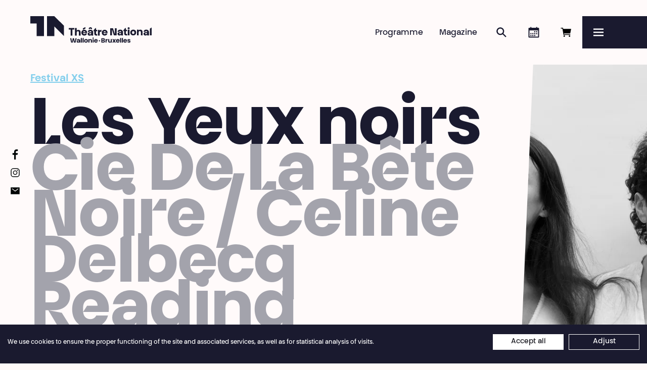

--- FILE ---
content_type: text/html; charset=UTF-8
request_url: https://www.theatrenational.be/en/activities/2417-les-yeux-noirs-cie-de-la-bete-noire-celine-delbecq-reading
body_size: 8069
content:
<!doctype html>
<html lang="en">
    <head>
        <meta charset="utf-8">
        <meta http-equiv="X-UA-Compatible" content="IE=edge">
        <title>Les Yeux noirs • Cie De La Bête Noire / Celine Delbecq Reading • Théâtre National</title>
        <meta name="description" content="Triptych for an actor and an actress, Les Yeux noirs plunges into the unfathomable world of domestic violence. We are presented with a reading-spectacle of  (…)">
        <meta property="og:site_name" content="Théâtre National">
        <meta property="og:type" content="website">
        <meta property="og:title" content="Les Yeux noirs • Cie De La Bête Noire / Celine Delbecq Reading">
        <meta property="og:description" content="Triptych for an actor and an actress, Les Yeux noirs plunges into the unfathomable world of domestic violence. We are presented with a reading-spectacle of  (…)">
                    <meta property="og:image" content="https://www.theatrenational.be/en/image/og/activity/2417">
            <meta property="og:image:type" content="image/png">
            <meta property="og:image:width" content="1200">
            <meta property="og:image:height" content="630">
                <meta property="og:url" content="https://www.theatrenational.be/en/activities/2417-les-yeux-noirs-o-cie-de-la-bete-noire-celine-delbecq-reading">
                <link rel="canonical" href="https://www.theatrenational.be/en/activities/2417-les-yeux-noirs-o-cie-de-la-bete-noire-celine-delbecq-reading">
                            <link rel="alternate" hreflang="fr" href="https://www.theatrenational.be/fr/activities/2417-les-yeux-noirs-o-cie-de-la-bete-noire-celine-delbecq-lecture-ou-presque">
                    <link rel="alternate" hreflang="nl" href="https://www.theatrenational.be/nl/activities/2417-les-yeux-noirs-o-cie-de-la-bete-noire-celine-delbecq-lezing">
                <meta name="viewport" content="width=device-width, initial-scale=1">
        <meta name="format-detection" content="telephone=no">
        <meta name="google-site-verification" content="IoX2D8hjc4Hn2ogSl2B7DbP3KI14N-43vd030C9ZJ20" />
        <link rel="stylesheet" href="/assets/Front/css/main.min.css?aea356c3a6e4a278" media="all">                 <link rel="stylesheet" href="/assets/Front/css/print.min.css?e9bbcad1725e7a78" media="print">
        <link rel="apple-touch-icon" sizes="180x180" href="/apple-touch-icon.png?v=22">
<link rel="icon" type="image/png" sizes="32x32" href="/favicon-32x32.png?v=22">
<link rel="icon" type="image/png" sizes="16x16" href="/favicon-16x16.png?v=22">
<link rel="manifest" href="/site.webmanifest?v=22">
<link rel="mask-icon" href="/safari-pinned-tab.svg?v=22" color="#1a1a2f">
<link rel="shortcut icon" href="/favicon.ico?v=22">
<meta name="apple-mobile-web-app-title" content="Th&eacute;&acirc;tre National">
<meta name="application-name" content="Th&eacute;&acirc;tre National">
<meta name="msapplication-TileColor" content="#1a1a2f">
<meta name="theme-color" content="#1a1a2f">                    <!-- Google Tag Manager -->
            <script>(function(w,d,s,l,i){w[l]=w[l]||[];w[l].push({'gtm.start':
            new Date().getTime(),event:'gtm.js'});var f=d.getElementsByTagName(s)[0],
            j=d.createElement(s),dl=l!='dataLayer'?'&l='+l:'';j.async=true;j.src=
            'https://www.googletagmanager.com/gtm.js?id='+i+dl;f.parentNode.insertBefore(j,f);
            })(window,document,'script','dataLayer','GTM-K7GBKJJ');</script>
            <!-- End Google Tag Manager -->
            </head>
    <body>
        <a class="skip-to-main" href="#main">Skip to main content</a>
                    <!-- Google Tag Manager (noscript) -->
            <noscript><iframe src="https://www.googletagmanager.com/ns.html?id=GTM-K7GBKJJ"
            height="0" width="0" style="display:none;visibility:hidden"></iframe></noscript>
            <!-- End Google Tag Manager (noscript) -->
                <script>
            if (window.document.documentMode) {
                document.write('<div class="load-alert ie-alert" data-nosnippet>  You are using an <strong>outdated</strong> web browser. Please <a href="https://browsehappy.com/?locale=en">upgrade it</a> for a better experience.</div>');
            }
        </script>
        <noscript>
            <div class="load-alert js-alert">For full functionality of this website, &lt;a href=&quot;https://www.whatismybrowser.com/guides/how-to-enable-javascript/auto&quot; target=&quot;_blank&quot; rel=&quot;noopener&quot;&gt;enable Javascript&lt;/a&gt; in your web browser.</div>
        </noscript>

        <header class="main-header">

    <div class="main-header__bar">

        <a href="https://www.theatrenational.be/en/" class="brand main-header__brand">
            <picture>
                <source media="(min-width: 64em)" srcset="/assets/Front/img/tn-logo-desktop-b.svg" />
                <img src="/assets/Front/img/tn-logo-mobile-b.svg" alt="" />
            </picture>
            <strong>Théâtre National</strong>
            <em>Wallonie-Bruxelles</em>
        </a>

        <ul class="main-header__shortcuts">
            <li>
                                <div id="tmplugin_basket">
                    <a href="https://apps.ticketmatic.com/widgets/theatre_national/flow/basket?l=en">
                        <svg viewBox="0 0 24 24" version="1.1" xmlns="http://www.w3.org/2000/svg" xmlns:xlink="http://www.w3.org/1999/xlink">
                            <defs></defs>
                            <g id="tmplugin_basket_icon" class="tmplugin_basket_icon_empty">
                                <path d="M8.25 21a1.5 1.5 0 1 0 0-3 1.5 1.5 0 0 0 0 3Zm10.5 0a1.5 1.5 0 1 0 0-3 1.5 1.5 0 0 0 0 3ZM7.86 14.25h12.25l1.8-9H6.28L5.88 3H1.5v1.5h3.12l2.25 12.75h13.38v-1.5H8.13l-.27-1.5Z"/>
                                                            </g>
                        </svg>
                        <span>Book online</span>
                       <div id="tmplugin_basket_badge" style="display:none;">
                            <div id="tmplugin_basket_badge_nbr">0</div>
                        </div>
                    </a>
                </div>
                <script>
                    var tmplugin_basket_url = 'https://apps.ticketmatic.com/widgets/plugin/theatre_national/basket';
                    (function() {
                        var el = document.createElement('script');
                        el.src = 'https://apps.ticketmatic.com/widgets/plugin/pluginjs';
                        el.type = 'text/javascript';
                        el.async = 'true';
                        el.onload = el.onreadystatechange = function() {
                            tmplugin_basket_refresh(tmplugin_basket_url);
                        };
                        var s = document.getElementsByTagName('script')[0];
                        s.parentNode.insertBefore(el, s);
                    })();
                </script>
                            </li>
            <li><a href="https://www.theatrenational.be/en/agenda/" class="main-header__shortcut main-header__shortcut--agenda"><svg>
                <use xlink:href="/assets/Front/img/sprite.svg#calendar" />
                </svg><span>Agenda</span></a>
            </li>
            <li><a href="https://www.theatrenational.be/en/search/" class="main-header__shortcut main-header__shortcut--search"><svg>
                <use xlink:href="/assets/Front/img/sprite.svg#search" />
                </svg><span>Search</span></a>
            </li>
            <li><a href="https://www.theatrenational.be/en/magazine/" class="main-header__shortcut main-header__shortcut--magazine">Magazine</a>
            </li>
            <li><a href="https://www.theatrenational.be/en/program/" class="main-header__shortcut main-header__shortcut--activity">Programme</a>
            </li>
        </ul>
    </div>

    <button tabindex="-1" aria-label="Menu" class="main-header__burger js-menu"  aria-controls="menu" aria-expanded="false">
        <svg xmlns="http://www.w3.org/2000/svg" xmlns:xlink="http://www.w3.org/1999/xlink" viewbox="0 0 32 32" aria-hidden="true" focusable="false">
            <defs>
                <rect id="def-slice" width="32" height="4" rx="0" ry="0" fill="currentColor" />
            </defs>
            <use xlink:href="#def-slice" class="slice slice--1" x="0" y="4" />
            <use xlink:href="#def-slice" class="slice slice--2" x="0" y="14" />
            <use xlink:href="#def-slice" class="slice slice--3" x="0" y="24" />
        </svg>
        <span>Menu</span>
    </button>

    <div class="main-header__menu menu" id="menu">

        <ul class="menu__langs">
            <li class="is-active">english</li>
                                                <li>
                        <a href="https://www.theatrenational.be/fr/activities/2417-les-yeux-noirs-o-cie-de-la-bete-noire-celine-delbecq-lecture-ou-presque" title="Français"><span>français</span></a>
                    </li>
                                                                <li>
                        <a href="https://www.theatrenational.be/nl/activities/2417-les-yeux-noirs-o-cie-de-la-bete-noire-celine-delbecq-lezing" title="Nederlands"><span>nederlands</span></a>
                    </li>
                                                                </ul>

        <ul class="menu__primary">
            <li><a href="https://www.theatrenational.be/en/program/" >Programme</a>
            </li>
            <li><a href="https://www.theatrenational.be/en/magazine/" >Magazine</a>
            </li>
            <li><a href="https://www.theatrenational.be/en/search/" >Search</a>
            </li>
            <li><a href="https://www.theatrenational.be/en/agenda/" >Agenda</a>
            </li>
            <li class="menu__cta"><a href="https://www.theatrenational.be/en/pages/2889-abo-pass-national"><span>Abo&nbsp;&amp;&nbsp;Pass National</span></a></li>
        </ul>


        <ul class="menu__secondary">
                                                                                                    <li class="menu__section">
                        <a href="https://www.theatrenational.be/en/sections/2711-practical-info" target="_self" class="menu__link menu__link--parent">Practical info</a>
                                                            <ul>
                                                                                                                                                                <li>
                                                <a href="https://www.theatrenational.be/en/pages/3330-box-office" target="_self" class="menu__link">Box office</a>
                                            </li>
                                                                                                                                                                                                        <li>
                                                <a href="https://www.theatrenational.be/en/pages/3329-pricing" target="_self" class="menu__link">Prices</a>
                                            </li>
                                                                                                                                                                                                        <li>
                                                <a href="https://www.theatrenational.be/en/pages/3332-how-to-get-here" target="_self" class="menu__link">How to get here</a>
                                            </li>
                                                                                                                                                                                                        <li>
                                                <a href="https://www.theatrenational.be/en/pages/3331-accessibility" target="_self" class="menu__link">Accessibility</a>
                                            </li>
                                                                                                                                                                                                        <li>
                                                <a href="https://www.theatrenational.be/en/pages/2701-cafe-bistro-national" target="_self" class="menu__link">Café &amp; Bistro National</a>
                                            </li>
                                                                                                                                                                                                                                </ul>
                                                    </li>
                                                                                                    <li class="menu__section">
                        <a href="https://www.theatrenational.be/en/sections/2786-audiences" target="_self" class="menu__link menu__link--parent">Mediation</a>
                                                            <ul>
                                                                                                                                                                <li>
                                                <a href="https://www.theatrenational.be/en/pages/3333-creating-and-nurturing-connections-o-mediation-team" target="_self" class="menu__link">Creating connections</a>
                                            </li>
                                                                                                                                                                                                                                                                                                                                                                                                                                                                                                                                                                                                                                                                                        <li>
                                                <a href="https://www.theatrenational.be/en/pages/3418-companies" target="_self" class="menu__link">Companies</a>
                                            </li>
                                                                                                                                                                                                                                </ul>
                                                    </li>
                                                                                                    <li class="menu__section">
                        <a href="https://www.theatrenational.be/en/sections/2710-espace-pro" target="_self" class="menu__link menu__link--parent">Professionals</a>
                                                            <ul>
                                                                                                                                                                <li>
                                                <a href="https://www.theatrenational.be/en/pro" target="_self" class="menu__link">Touring</a>
                                            </li>
                                                                                                                                                                                                        <li>
                                                <a href="https://www.theatrenational.be/en/pages/97-press-o-journalists-medias" target="_self" class="menu__link">Press</a>
                                            </li>
                                                                                                                                                                                                        <li>
                                                <a href="https://www.theatrenational.be/en/sections/4403-technical-area" target="_self" class="menu__link">Technical area </a>
                                            </li>
                                                                                                                                                                                                                                                                                                                            <li>
                                                <a href="https://www.theatrenational.be/en/sections/2735-welcome-pack" target="_self" class="menu__link">Welcome Pack</a>
                                            </li>
                                                                                                            </ul>
                                                    </li>
                                                                                                    <li class="menu__section">
                        <a href="https://www.theatrenational.be/en/sections/2715-the-theatre-national" target="_self" class="menu__link menu__link--parent">Théâtre National</a>
                                                            <ul>
                                                                                                                                                                <li>
                                                <a href="https://www.theatrenational.be/en/pages/3106-le-theatre-national-wallonie-bruxelles-o-who-are-we" target="_self" class="menu__link">Who are we?</a>
                                            </li>
                                                                                                                                                                                                        <li>
                                                <a href="https://www.theatrenational.be/en/pages/4312-saison-20252026" target="_self" class="menu__link">Season brochure 2025·2026</a>
                                            </li>
                                                                                                                                                                                                        <li>
                                                <a href="/en/team" target="_self" class="menu__link">Team</a>
                                            </li>
                                                                                                                                                                                                        <li>
                                                <a href="https://www.theatrenational.be/en/pages/137-contact" target="_self" class="menu__link">Contact</a>
                                            </li>
                                                                                                                                                                                                        <li>
                                                <a href="https://www.theatrenational.be/en/pages/175-jobs-call-for-tender" target="_self" class="menu__link">Jobs &amp; call for tender</a>
                                            </li>
                                                                                                                                                                                                                                </ul>
                                                    </li>
                                                                                                    <li class="menu__section">
                        <a href="https://www.theatrenational.be/en/sections/2712-partners" target="_self" class="menu__link menu__link--parent">Partners</a>
                                                            <ul>
                                                                                                                                                                <li>
                                                <a href="https://www.theatrenational.be/en/pages/2691-to-share-a-part-of-the-journey-o-associated-artists" target="_self" class="menu__link">Associated artists</a>
                                            </li>
                                                                                                                                                                                                        <li>
                                                <a href="https://www.theatrenational.be/en/pages/3334-common-stories" target="_self" class="menu__link">Common stories</a>
                                            </li>
                                                                                                                                                                                                        <li>
                                                <a href="https://www.theatrenational.be/en/pages/3328-troika" target="_self" class="menu__link">Troika</a>
                                            </li>
                                                                                                                                                                                                        <li>
                                                <a href="https://www.theatrenational.be/en/pages/4028-a-territory-in-constant-redefinition" target="_self" class="menu__link">Partners</a>
                                            </li>
                                                                                                                                                                                                        <li>
                                                <a href="https://www.theatrenational.be/en/pages/107-institutional-media-partners" target="_self" class="menu__link">Institutions &amp; media</a>
                                            </li>
                                                                                                            </ul>
                                                    </li>
                                                                                                    <li class="menu__section">
                        <a href="https://www.theatrenational.be/en/sections/3476-untitled-section-3476" target="_self" class="menu__link menu__link--parent">Support</a>
                                                            <ul>
                                                                                                                                                                <li>
                                                <a href="https://www.theatrenational.be/en/pages/3327-being-involved-in-the-life-of-the-theatre-o-les-amies-du-theatre-national-wallonie-bruxelles" target="_self" class="menu__link">Les Ami·es du Théâtre National</a>
                                            </li>
                                                                                                                                                                                                                                                                                                                                                                                                                                                <li>
                                                <a href="https://www.theatrenational.be/en/pages/3410-support-us-by-becoming-a-patron-and-sponsor" target="_self" class="menu__link">Sponsor and becoming a patron </a>
                                            </li>
                                                                                                                                                                                                        <li>
                                                <a href="https://www.theatrenational.be/en/pages/3408-investing-in-the-tax-shelter-o-support-us-by-investing" target="_self" class="menu__link">Tax Shelter</a>
                                            </li>
                                                                                                            </ul>
                                                    </li>
                                                        </ul>

        
    </div>

</header>
        <div class="main-flex">
            <main class="main-container" id="main"> 
    
<div class="activity activity--past">

    <article>

                    <figure class="fig fig--offset">
                <div style="clip-path: polygon(12% 0%, 100% 0%, 100% 100%, 0% 100%)" class="fig__cutout">
                    <picture><source srcset="/en/rimage/ftw_webp_240/image/2710/9ae713d88246fcdabc3bae52d2f4fc2f 240w" data-srcset="/en/rimage/ftw_webp_240/image/2710/9ae713d88246fcdabc3bae52d2f4fc2f 240w, /en/rimage/ftw_webp_288/image/2710/9ae713d88246fcdabc3bae52d2f4fc2f 288w, /en/rimage/ftw_webp_384/image/2710/9ae713d88246fcdabc3bae52d2f4fc2f 384w, /en/rimage/ftw_webp_480/image/2710/9ae713d88246fcdabc3bae52d2f4fc2f 480w, /en/rimage/ftw_webp_576/image/2710/9ae713d88246fcdabc3bae52d2f4fc2f 576w, /en/rimage/ftw_webp_768/image/2710/9ae713d88246fcdabc3bae52d2f4fc2f 768w, /en/rimage/ftw_webp_960/image/2710/9ae713d88246fcdabc3bae52d2f4fc2f 960w, /en/rimage/ftw_webp_1152/image/2710/9ae713d88246fcdabc3bae52d2f4fc2f 1152w, /en/rimage/ftw_webp_1536/image/2710/9ae713d88246fcdabc3bae52d2f4fc2f 1536w, /en/rimage/ftw_webp_1920/image/2710/9ae713d88246fcdabc3bae52d2f4fc2f 1920w, /en/rimage/ftw_webp_2304/image/2710/9ae713d88246fcdabc3bae52d2f4fc2f 2304w" type="image/webp" sizes="1vw" data-aspectratio="1.5003750937734">
<source srcset="/en/rimage/ftw_288/image/2710/9ae713d88246fcdabc3bae52d2f4fc2f 288w" data-srcset="/en/rimage/ftw_288/image/2710/9ae713d88246fcdabc3bae52d2f4fc2f 288w, /en/rimage/ftw_576/image/2710/9ae713d88246fcdabc3bae52d2f4fc2f 576w, /en/rimage/ftw_768/image/2710/9ae713d88246fcdabc3bae52d2f4fc2f 768w, /en/rimage/ftw_1152/image/2710/9ae713d88246fcdabc3bae52d2f4fc2f 1152w, /en/rimage/ftw_1536/image/2710/9ae713d88246fcdabc3bae52d2f4fc2f 1536w, /en/rimage/ftw_1920/image/2710/9ae713d88246fcdabc3bae52d2f4fc2f 1920w, /en/rimage/ftw_2304/image/2710/9ae713d88246fcdabc3bae52d2f4fc2f 2304w" sizes="1vw" data-aspectratio="1.5003750937734">
<img src="/en/rimage/ftw_placeholder/image/2710/9ae713d88246fcdabc3bae52d2f4fc2f" data-sizes="auto" data-object-fit="cover" data-parent-fit="cover" width="288" height="192" data-aspectratio="1.5003750937734" data-object-position="50% 50%" style="object-position: 50% 50%;" class="lazyload" alt="" title="">
</picture>


                </div>
            </figure>
        
        <header class="header header--offset header--activity">
            <div class="header__wrapper">
                                    <a href="https://www.theatrenational.be/en/group/2040-festival-xs" class="category">Festival XS                    </a>
                                                    <h1 class="title">
                        Les Yeux noirs
                    </h1>
                                            <h2 class="subtitle">
                            Cie De La Bête Noire / Celine Delbecq<br />
Reading
                        </h2>
                                                                        <div class="dates">
                        31.03 &gt; 02.04.2022
                    </div>
                
                <div class="category">
                                                                        Festival xs                                            
                                                                                                                                                                                                                                                                                                                                                                                                                                                                                         • fr
                                                     • 40&#039;
                                                     → Studio
                                                            </div>

            </div>
        </header>

        <div class="wrapper">
            <div class="page__split page__split--activity">
                                    <div class="page__left">
                                                    <div class="cke cke--body">
                                <p>Triptych for an actor and an actress, <em>Les Yeux noirs</em> plunges into the unfathomable world of domestic violence. We are presented with a reading-spectacle of the first two parts. <em>Phare</em> is the monologue of a woman who does not know how to leave, to leave these breaking waves which do not come only from the sea. <em>Sur la porte du frigo</em> is a succession of six scenes which show us how violence has interfered with their couple, as she was expecting their first child</p>

                            </div>
                        
                        
                                                    <nav class="tags" aria-label="Season">
                                <ul>
                                    <li><a href="https://www.theatrenational.be/en/seasons/2571">Season 21/22</a></li>
                                </ul>
                            </nav>
                        
                    </div>
                
                
                <div class="page__left">

                    
                                            <section class="block block--dropdown calendar is-toggled" id="calendar">
                            <div class="block__toggle">
                                <h3 class="title">
                                    Calendar
                                </h3>
                            </div>
                            <div class="block__content">
                                <ul class="calendar__list calendar--activity">
                                                                                                                                                                                                                                                <li class="calendar__item">
            <div class="calendar__desc">
            <time datetime="2022-03-31">Thursday
                31.03.2022</time>
                            -
                19:15
                                </div>
    
    <div class="calendar__action">
            </div>
</li>
                                                                                                                                                                                                                                                <li class="calendar__item">
            <div class="calendar__desc">
            <time datetime="2022-04-01">Friday
                01.04.2022</time>
                            -
                19:15
                                </div>
    
    <div class="calendar__action">
            </div>
</li>
                                                                                                                                                                                                                                                <li class="calendar__item">
            <div class="calendar__desc">
            <time datetime="2022-04-02">Saturday
                02.04.2022</time>
                            -
                19:15
                                </div>
    
    <div class="calendar__action">
            </div>
</li>
                                                                    </ul>
                            </div>
                        </section>
                    
                                            <section class="block block--dropdown is-toggled">
                            <div class="block__toggle">
                                <h3 class="title">
                                    Information
                                </h3>
                            </div>
                            <div class="block__content">
                                <div class="block__infos">
                                                                            <div class="block__info">
                                                                                            <h4>
                                                    Language
                                                </h4>
                                                                                                                                                                                                                                                                                                                                                                                                                                                                                                    <p>
                                                fr
                                            </p>
                                        </div>
                                                                            <div class="block__info">
                                                                                                                                        <h4>
                                                    Duration
                                                </h4>
                                                                                                                                                                                                                                                                                                                                                                                                                                                        <p>
                                                40'
                                            </p>
                                        </div>
                                                                            <div class="block__info">
                                                                                                                                                                                                                                                                            <h4>
                                                    Venue
                                                </h4>
                                                                                                                                                                                                                                                                                                                    <p>
                                                Studio
                                            </p>
                                        </div>
                                                                    </div>
                            </div>
                        </section>
                    
                                            <section class="block block--dropdown">
                            <div class="block__toggle">
                                <h3 class="title">
                                    Cast
                                </h3>
                            </div>
                            <div class="block__content">
                                <div class="block__columns">
                                                                            <div class="block__column">
                                            <div class="cke cke--cast">
                                                <p>Texte<br />
<strong>C&eacute;line Delbecq&thinsp;</strong></p>

<p>Mise en lecture<br />
<strong>Jessica Gazon&thinsp;</strong></p>

<p>Lumi&egrave;re, r&eacute;gie g&eacute;n&eacute;rale&thinsp;<br />
<strong>Aur&eacute;lie Perret<br />
David Alonso&thinsp;</strong></p>

<p>Interpr&eacute;tation&thinsp;<br />
<strong>C&eacute;line Delbecq<br />
S&eacute;bastien Bonnamy&thinsp;</strong></p>

<p>Production&thinsp;<br />
<strong>La B&ecirc;te Noire Asbl&thinsp;</strong></p>

<p>Diffusion<br />
<strong>La Charge du Rhinoc&eacute;ros</strong></p>

<p>Avec l&rsquo;aide et le soutien&thinsp;<br />
<strong>Th&eacute;&acirc;tre National Wallonie-Bruxelles, Rideau de Bruxelles</strong></p>

                                            </div>
                                        </div>
                                                                                                        </div>
                            </div>
                        </section>
                    
                    
                </div>
            </div>
        </div>

    </article>

            <div class="wrapper">

            

            
                            <figure class="main-fig">
                    <div class="ratio" style="padding-bottom: 66.65%">
    <picture><source srcset="/en/rimage/ftw_webp_240/image/2710/9ae713d88246fcdabc3bae52d2f4fc2f 240w" data-srcset="/en/rimage/ftw_webp_240/image/2710/9ae713d88246fcdabc3bae52d2f4fc2f 240w, /en/rimage/ftw_webp_288/image/2710/9ae713d88246fcdabc3bae52d2f4fc2f 288w, /en/rimage/ftw_webp_384/image/2710/9ae713d88246fcdabc3bae52d2f4fc2f 384w, /en/rimage/ftw_webp_480/image/2710/9ae713d88246fcdabc3bae52d2f4fc2f 480w, /en/rimage/ftw_webp_576/image/2710/9ae713d88246fcdabc3bae52d2f4fc2f 576w, /en/rimage/ftw_webp_768/image/2710/9ae713d88246fcdabc3bae52d2f4fc2f 768w, /en/rimage/ftw_webp_960/image/2710/9ae713d88246fcdabc3bae52d2f4fc2f 960w, /en/rimage/ftw_webp_1152/image/2710/9ae713d88246fcdabc3bae52d2f4fc2f 1152w, /en/rimage/ftw_webp_1536/image/2710/9ae713d88246fcdabc3bae52d2f4fc2f 1536w, /en/rimage/ftw_webp_1920/image/2710/9ae713d88246fcdabc3bae52d2f4fc2f 1920w, /en/rimage/ftw_webp_2304/image/2710/9ae713d88246fcdabc3bae52d2f4fc2f 2304w" type="image/webp" sizes="1vw" data-aspectratio="1.5003750937734">
<source srcset="/en/rimage/ftw_288/image/2710/9ae713d88246fcdabc3bae52d2f4fc2f 288w" data-srcset="/en/rimage/ftw_288/image/2710/9ae713d88246fcdabc3bae52d2f4fc2f 288w, /en/rimage/ftw_576/image/2710/9ae713d88246fcdabc3bae52d2f4fc2f 576w, /en/rimage/ftw_768/image/2710/9ae713d88246fcdabc3bae52d2f4fc2f 768w, /en/rimage/ftw_1152/image/2710/9ae713d88246fcdabc3bae52d2f4fc2f 1152w, /en/rimage/ftw_1536/image/2710/9ae713d88246fcdabc3bae52d2f4fc2f 1536w, /en/rimage/ftw_1920/image/2710/9ae713d88246fcdabc3bae52d2f4fc2f 1920w, /en/rimage/ftw_2304/image/2710/9ae713d88246fcdabc3bae52d2f4fc2f 2304w" sizes="1vw" data-aspectratio="1.5003750937734">
<img src="/en/rimage/ftw_placeholder/image/2710/9ae713d88246fcdabc3bae52d2f4fc2f" data-sizes="auto" width="288" height="192" data-aspectratio="1.5003750937734" class="lazyload" alt="" title="">
</picture>
</div>
    <figcaption>
        © Beata Szparagowska
     </figcaption>

                </figure>
            
        </div>
    </div>
    <script>
        dataLayer.push({ecommerce: null}); // Clear the previous ecommerce object.
        dataLayer.push({
            event: "view_item",
            ecommerce: {
                currency: "EUR",
                value: 0,
                items: [
                    {
                        item_name: "Les Yeux noirs"
                    }
                ]
            }
        });
    </script>


                            </main>
            <footer class="main-footer">

    <div class="wrapper">

        <ul class="main-footer__blocks">
            <li class="main-footer__block">

                <a href="." class="brand main-footer__brand">
                    <picture>
                        <source media="(min-width: 80em)" srcset="/assets/Front/img/tn-logo-desktop-w.svg" />
                        <img src="/assets/Front/img/tn-logo-mobile-w.svg" alt="" />
                    </picture>
                    <strong>Théâtre National</strong>
                    <em>Wallonie-Bruxelles</em>
                </a>

                <a href="https://www.theatrenational.be/en/newsletter/" class="main-footer__subscribe"> <svg aria-hidden="true" focusable="false"><use xlink:href="/assets/Front/img/sprite.svg#newsletter" /></svg><span>Subscribe to our newsletter!</span></a>

                <ul class="main-footer__follow">
                    <li><a href="https://www.facebook.com/tn.wallonie.bruxelles" target="_blank" rel="noopener"> <svg aria-hidden="true" focusable="false"><use xlink:href="/assets/Front/img/sprite.svg#facebook" /></svg><span>Facebook</span></a></li>
                    <li><a href="https://instagram.com/tn_wallonie_bruxelles" target="_blank" rel="noopener"> <svg aria-hidden="true" focusable="false"><use xlink:href="/assets/Front/img/sprite.svg#instagram" /></svg><span>Instagram</span></a></li>
                    <li><a href="https://www.theatrenational.be/en/newsletter/"> <svg aria-hidden="true" focusable="false"><use xlink:href="/assets/Front/img/sprite.svg#newsletter" /></svg><span>Subscribe to our newsletter!</span></a></li>
                </ul>
            </li>

            <li class="main-footer__block">
                <h4>Box office</h4>
                <p>
                    <a href="tel:+3222035303">+32 2 203 53 03</a>
                </p>
                 <p>
                    <a href="mailto:billetterie@theatrenational.be">billetterie@theatrenational.be</a>
                </p>
                <p>
                    Tuesday › Friday<br>14:00 › 18:00
                </p>
                <p>
                    <a href="/en/pages/3330-billetterie" target="_blank" rel="noopener">Full opening hours</a>
                </p>
            </li>

            <li class="main-footer__block">
                <h4>Café National</h4>
                <p>
                    8:00 › 15:30
                </p>
                <h4>Bar National</h4>
                <p>
                    On performances evening<br>from 18:00
                </p>
                <p>
                    <a href="/en/pages/2701-bar-cafe-national">More info</a>
                </p>
            </li>

            <li class="main-footer__block">
                <h4>Théâtre National<br/>Wallonie-Bruxelles</h4>
                <p>
                    Bd Émile Jacqmain 111-115<br>1000 Brussels (Belgium)<br>
                    VAT BE 0406 582 626
                </p>
                <p>
                   Desk - Offices<br/>
                    <a href="tel:+3222034155">+32 2 203 41 55</a><br>
                    <a href="mailto:info@theatrenational.be">info@theatrenational.be</a><br>
                     Monday › Friday<br>9:00 › 13:00 &amp; 14:00 › 17:00
                </p>
                <p>
                    <a href="/en/pages/137-contacts">Contacts</a><br>
                    <a href="/en/sections/2710-espace-pro">Professionals</a><br>
                    <a href="/en/pages/97-presse">Press</a>
                </p>
            </li>

        </ul>

    </div>

        <div class="main-footer__credits">
        <a href="/en/pages/956-privacy_policy">Privacy Policy</a>
        <a href="#" onclick="cookiefirst_show_settings();">Cookies settings</a>
        <a href="/en/pages/514-general_sales_conditions">General Sales Conditions</a>
        <a href="/en/pages/547-website_terms_of_use">Website terms of use</a>
        <a href="/en/pages/2740-credits">Credits</a>
    </div>

</footer>        </div>
                    <figure class="main-bottom">
                <picture><source srcset="/en/rimage/ftw_webp_240/image/5966/39b3020cb45d9045c3d8b24f1f9d59e7 240w" data-srcset="/en/rimage/ftw_webp_240/image/5966/39b3020cb45d9045c3d8b24f1f9d59e7 240w, /en/rimage/ftw_webp_288/image/5966/39b3020cb45d9045c3d8b24f1f9d59e7 288w, /en/rimage/ftw_webp_384/image/5966/39b3020cb45d9045c3d8b24f1f9d59e7 384w, /en/rimage/ftw_webp_480/image/5966/39b3020cb45d9045c3d8b24f1f9d59e7 480w, /en/rimage/ftw_webp_576/image/5966/39b3020cb45d9045c3d8b24f1f9d59e7 576w, /en/rimage/ftw_webp_768/image/5966/39b3020cb45d9045c3d8b24f1f9d59e7 768w, /en/rimage/ftw_webp_960/image/5966/39b3020cb45d9045c3d8b24f1f9d59e7 960w, /en/rimage/ftw_webp_1152/image/5966/39b3020cb45d9045c3d8b24f1f9d59e7 1152w, /en/rimage/ftw_webp_1536/image/5966/39b3020cb45d9045c3d8b24f1f9d59e7 1536w, /en/rimage/ftw_webp_1920/image/5966/39b3020cb45d9045c3d8b24f1f9d59e7 1920w, /en/rimage/ftw_webp_2304/image/5966/39b3020cb45d9045c3d8b24f1f9d59e7 2304w" type="image/webp" sizes="1vw" data-aspectratio="1.5372297838271">
<source srcset="/en/rimage/ftw_288/image/5966/39b3020cb45d9045c3d8b24f1f9d59e7 288w" data-srcset="/en/rimage/ftw_288/image/5966/39b3020cb45d9045c3d8b24f1f9d59e7 288w, /en/rimage/ftw_576/image/5966/39b3020cb45d9045c3d8b24f1f9d59e7 576w, /en/rimage/ftw_768/image/5966/39b3020cb45d9045c3d8b24f1f9d59e7 768w, /en/rimage/ftw_1152/image/5966/39b3020cb45d9045c3d8b24f1f9d59e7 1152w, /en/rimage/ftw_1536/image/5966/39b3020cb45d9045c3d8b24f1f9d59e7 1536w, /en/rimage/ftw_1920/image/5966/39b3020cb45d9045c3d8b24f1f9d59e7 1920w, /en/rimage/ftw_2304/image/5966/39b3020cb45d9045c3d8b24f1f9d59e7 2304w" sizes="1vw" data-aspectratio="1.5372297838271">
<img src="/en/rimage/ftw_placeholder/image/5966/39b3020cb45d9045c3d8b24f1f9d59e7" data-sizes="auto" data-object-fit="cover" data-parent-fit="cover" width="288" height="187" data-aspectratio="1.5372297838271" data-object-position="50% 50%" style="object-position: 50% 50%;" class="lazyload" alt="" title="">
</picture>
    <figcaption>
        Yvan Guerdon · Théâtre National Wallonie-Bruxelles
    </figcaption>


            </figure>
        
        <script defer="defer" src="/assets/Front/js/plugins.min.js?ca0836459a592b37"></script>
        <script defer src="/assets/Front/js/main.min.js?23f8bb582516e61c"></script>
        
    </body>
</html>

--- FILE ---
content_type: text/css
request_url: https://www.theatrenational.be/assets/Front/css/print.min.css?e9bbcad1725e7a78
body_size: 283
content:
.item,body,html{font-size:10px}*,:after,:before{background:transparent!important;box-shadow:none!important;color:#000!important;text-shadow:none!important}a,a:visited{text-decoration:none!important}.cke a[target=_blank]:after{content:" (" attr(href) ")";overflow-wrap:break-word;word-wrap:break-word;font-size:90%;-ms-word-break:break-all;word-break:break-word}.cke abbr[title]:after{content:" (" attr(title) ")"}thead{display:table-header-group}.item,.section,blockquote,figure,img,li,tr{page-break-inside:avoid}@page{margin:.5cm}h2,h3,p{orphans:3;widows:3}h1,h2,h3,h4,h5,h6{page-break-after:avoid;page-break-inside:avoid}.main-header{display:none!important}

--- FILE ---
content_type: text/css
request_url: https://consent-eu.cookiefirst.com/sites/theatrenational.be-4e802bac-e77d-4911-92b1-281b228d1809/styles.css?v=455df800-2412-43f9-b823-70b5ca95ac1f
body_size: 84
content:
.cookiefirst-root {--banner-font-family: inherit !important;--banner-width: 100% !important;--banner-bg-color: rgba(26, 26, 47, 1) !important;--banner-shadow: 0 !important;--banner-text-color: rgba(255, 255, 255, 1) !important;--banner-outline-color: rgba(12, 87, 202, 1) !important;--banner-accent-color: rgba(12, 87, 202, 1) !important;--banner-text-on-accent-bg: rgba(255,255,255,1) !important;--banner-border-radius:0 !important;--banner-backdrop-color: rgba(0,0,0,0.1) !important;--banner-widget-border-radius: 0 !important;--banner-btn-primary-text:rgba(22, 22, 29, 1) !important;--banner-btn-primary-bg:rgba(255, 255, 255, 1) !important;--banner-btn-primary-border-color:rgba(255, 255, 255, 1) !important;--banner-btn-primary-border-radius: 0 !important;--banner-btn-primary-hover-text:rgba(255, 255, 255, 1) !important;--banner-btn-primary-hover-bg:rgba(22, 22, 29, 1) !important;--banner-btn-primary-hover-border-color:rgba(22, 22, 29, 1) !important;--banner-btn-primary-hover-border-radius: 0 !important;--banner-btn-secondary-text:rgba(255,255,255,1) !important;--banner-btn-secondary-bg:rgba(13, 86, 201, 0) !important;--banner-btn-secondary-border-color:rgba(255, 255, 255, 1) !important;--banner-btn-secondary-border-radius: 0 !important;--banner-btn-secondary-hover-text:rgba(255, 255, 255, 1) !important;--banner-btn-secondary-hover-bg:rgba(22, 22, 29, 1) !important;--banner-btn-secondary-hover-border-color:rgba(22, 22, 29, 1) !important;--banner-btn-secondary-hover-border-radius: 0 !important;--banner-btn-floating-bg:rgba(0,71,178,1) !important;--banner-btn-floating-border:rgba(0,71,178,1) !important;--banner-btn-floating-icon:rgba(255,255,255,1) !important;--banner-btn-floating-hover-bg:rgba(255,255,255,1) !important;--banner-btn-floating-hover-border:rgba(0,71,178,1) !important;--banner-btn-floating-hover-icon:rgba(0,71,178,1) !important;}

--- FILE ---
content_type: application/javascript
request_url: https://www.theatrenational.be/assets/Front/js/plugins.min.js?ca0836459a592b37
body_size: 77728
content:
!function(e,t){"object"==typeof exports&&"undefined"!=typeof module?module.exports=t():"function"==typeof define&&define.amd?define(t):(e=e||self).GLightbox=t()}(this,function(){"use strict";function t(e){return(t="function"==typeof Symbol&&"symbol"==typeof Symbol.iterator?function(e){return typeof e}:function(e){return e&&"function"==typeof Symbol&&e.constructor===Symbol&&e!==Symbol.prototype?"symbol":typeof e})(e)}function a(e,t){if(!(e instanceof t))throw new TypeError("Cannot call a class as a function")}function s(e,t){for(var i=0;i<t.length;i++){var s=t[i];s.enumerable=s.enumerable||!1,s.configurable=!0,"value"in s&&(s.writable=!0),Object.defineProperty(e,s.key,s)}}function e(e,t,i){t&&s(e.prototype,t),i&&s(e,i)}var r=Date.now();function c(e){var t={},i=!0,s=0,n=arguments.length;for("[object Boolean]"===Object.prototype.toString.call(e)&&(i=e,s++);s<n;s++){o=void 0;var o,a=arguments[s];for(o in a)Object.prototype.hasOwnProperty.call(a,o)&&(i&&"[object Object]"===Object.prototype.toString.call(a[o])?t[o]=c(!0,t[o],a[o]):t[o]=a[o])}return t}function u(e,t){if(0!=I(e=L(e=!B(e)&&e!==window&&e!==document?e:[e])||h(e)?e:[e]))if(L(e)&&!h(e))for(var i=e.length,s=0;s<i&&!1!==t.call(e[s],e[s],s,e);s++);else if(h(e))for(var n in e)if(w(e,n)&&!1===t.call(e[n],e[n],n,e))break}function S(e,t,i){var s=1<arguments.length&&void 0!==t?t:null,n=2<arguments.length&&void 0!==i?i:null,t=e[r]=e[r]||[],o={all:t,evt:null,found:null};return s&&n&&0<I(t)&&u(t,function(e,t){if(e.eventName==s&&e.fn.toString()==n.toString())return o.found=!0,o.evt=t,!1}),o}function M(i,e,t){var e=1<arguments.length&&void 0!==e?e:{},s=e.onElement,n=e.withCallback,o=e.avoidDuplicate,a=void 0===o||o,o=e.once,r=void 0!==o&&o,o=e.useCapture,l=void 0!==o&&o,c=2<arguments.length?t:void 0,h=s||[];function d(e){R(n)&&n.call(c,e,this),r&&d.destroy()}return b(h)&&(h=document.querySelectorAll(h)),d.destroy=function(){u(h,function(e){var t=S(e,i,d);t.found&&t.all.splice(t.evt,1),e.removeEventListener&&e.removeEventListener(i,d,l)})},u(h,function(e){var t=S(e,i,d);(e.addEventListener&&a&&!t.found||!a)&&(e.addEventListener(i,d,l),t.all.push({eventName:i,fn:d}))}),d}function N(t,e){u(e.split(" "),function(e){return t.classList.add(e)})}function O(t,e){u(e.split(" "),function(e){return t.classList.remove(e)})}function D(e,t){return e.classList.contains(t)}function q(e,t){for(;e!==document.body;){if(!(e=e.parentElement))return!1;if("function"==typeof e.matches?e.matches(t):e.msMatchesSelector(t))return e}}function j(t,e,i){var s,e=1<arguments.length&&void 0!==e?e:"",n=2<arguments.length&&void 0!==i&&i;t&&""!==e&&("none"===e?R(n)&&n():(i=function(){var e,t=document.createElement("fakeelement"),i={animation:"animationend",OAnimation:"oAnimationEnd",MozAnimation:"animationend",WebkitAnimation:"webkitAnimationEnd"};for(e in i)if(void 0!==t.style[e])return i[e]}(),u(s=e.split(" "),function(e){N(t,"g"+e)}),M(i,{onElement:t,avoidDuplicate:!1,once:!0,withCallback:function(e,t){u(s,function(e){O(t,"g"+e)}),R(n)&&n()}})))}function W(e,t){t=1<arguments.length&&void 0!==t?t:"";if(""===t)return e.style.webkitTransform="",e.style.MozTransform="",e.style.msTransform="",e.style.OTransform="",e.style.transform="",!1;e.style.webkitTransform=t,e.style.MozTransform=t,e.style.msTransform=t,e.style.OTransform=t,e.style.transform=t}function A(e){e.style.display="block"}function l(e){e.style.display="none"}function f(e){var t=document.createDocumentFragment(),i=document.createElement("div");for(i.innerHTML=e;i.firstChild;)t.appendChild(i.firstChild);return t}function Y(){return{width:window.innerWidth||document.documentElement.clientWidth||document.body.clientWidth,height:window.innerHeight||document.documentElement.clientHeight||document.body.clientHeight}}function y(e,t,i,s){var n,o;e()?t():(i=i||100,o=setInterval(function(){e()&&(clearInterval(o),n&&clearTimeout(n),t())},i),s&&(n=setTimeout(function(){clearInterval(o)},s)))}function E(e,t,i){var s,n,o;if(H(e))console.error("Inject assets error");else if(R(t)&&(i=t,t=!1),b(t)&&t in window)R(i)&&i();else if(-1!==e.indexOf(".css"))(s=document.querySelectorAll('link[href="'+e+'"]'))&&0<s.length||(a=(n=document.getElementsByTagName("head")[0]).querySelectorAll('link[rel="stylesheet"]'),(o=document.createElement("link")).rel="stylesheet",o.type="text/css",o.href=e,o.media="all",a?n.insertBefore(o,a[0]):n.appendChild(o)),R(i)&&i();else if((s=document.querySelectorAll('script[src="'+e+'"]'))&&0<s.length){if(R(i)){if(b(t))return void y(function(){return void 0!==window[t]},function(){i()});i()}}else{var a=document.createElement("script");a.type="text/javascript",a.src=e,a.onload=function(){if(R(i)){if(b(t))return y(function(){return void 0!==window[t]},function(){i()}),!1;i()}},document.body.appendChild(a)}}function v(){return"navigator"in window&&window.navigator.userAgent.match(/(iPad)|(iPhone)|(iPod)|(Android)|(PlayBook)|(BB10)|(BlackBerry)|(Opera Mini)|(IEMobile)|(webOS)|(MeeGo)/i)}function R(e){return"function"==typeof e}function b(e){return"string"==typeof e}function B(e){return e&&e.nodeType&&1==e.nodeType}function C(e){return Array.isArray(e)}function L(e){return e&&e.length&&isFinite(e.length)}function h(e){return"object"===t(e)&&null!=e&&!R(e)&&!C(e)}function H(e){return null==e}function w(e,t){return null!==e&&hasOwnProperty.call(e,t)}function I(e){if(h(e)){if(e.keys)return e.keys().length;var t,i=0;for(t in e)w(e,t)&&i++;return i}return e.length}function F(e){return!isNaN(parseFloat(e))&&isFinite(e)}function U(e){var e=0<arguments.length&&void 0!==e?e:-1,t=document.querySelectorAll(".gbtn[data-taborder]:not(.disabled)");if(!t.length)return!1;if(1==t.length)return t[0];"string"==typeof e&&(e=parseInt(e));var i=[],t=(u(t,function(e){i.push(e.getAttribute("data-taborder"))}),Math.max.apply(Math,i.map(function(e){return parseInt(e)}))),s=e<0?1:e+1;t<s&&(s="1");e=i.filter(function(e){return e>=parseInt(s)}).sort()[0];return document.querySelector('.gbtn[data-taborder="'.concat(e,'"]'))}function d(e){return Math.sqrt(e.x*e.x+e.y*e.y)}function P(e,t){n=t;var i,s,n=0==(s=d(i=e)*d(n))?0:(1<(i=(i.x*n.x+i.y*n.y)/s)&&(i=1),Math.acos(i));return 0<e.x*t.y-t.x*e.y&&(n*=-1),180*n/Math.PI}e(i,[{key:"add",value:function(e){this.handlers.push(e)}},{key:"del",value:function(e){e||(this.handlers=[]);for(var t=this.handlers.length;0<=t;t--)this.handlers[t]===e&&this.handlers.splice(t,1)}},{key:"dispatch",value:function(){for(var e=0,t=this.handlers.length;e<t;e++){var i=this.handlers[e];"function"==typeof i&&i.apply(this.el,arguments)}}}]);var z=i;function i(e){a(this,i),this.handlers=[],this.el=e}function n(e,t){e=new z(e);return e.add(t),e}e(o,[{key:"start",value:function(e){var t,i;e.touches&&(e.target&&e.target.nodeName&&0<=["a","button","input"].indexOf(e.target.nodeName.toLowerCase())?console.log("ignore drag for this touched element",e.target.nodeName.toLowerCase()):(this.now=Date.now(),this.x1=e.touches[0].pageX,this.y1=e.touches[0].pageY,this.delta=this.now-(this.last||this.now),this.touchStart.dispatch(e,this.element),null!==this.preTapPosition.x&&(this.isDoubleTap=0<this.delta&&this.delta<=250&&Math.abs(this.preTapPosition.x-this.x1)<30&&Math.abs(this.preTapPosition.y-this.y1)<30,this.isDoubleTap&&clearTimeout(this.singleTapTimeout)),this.preTapPosition.x=this.x1,this.preTapPosition.y=this.y1,this.last=this.now,t=this.preV,1<e.touches.length&&(this._cancelLongTap(),this._cancelSingleTap(),i={x:e.touches[1].pageX-this.x1,y:e.touches[1].pageY-this.y1},t.x=i.x,t.y=i.y,this.pinchStartLen=d(t),this.multipointStart.dispatch(e,this.element)),this._preventTap=!1,this.longTapTimeout=setTimeout(function(){this.longTap.dispatch(e,this.element),this._preventTap=!0}.bind(this),750)))}},{key:"move",value:function(e){var t,i,s,n,o,a,r;e.touches&&(a=this.preV,t=e.touches.length,i=e.touches[0].pageX,s=e.touches[0].pageY,this.isDoubleTap=!1,1<t?(n=e.touches[1].pageX,o=e.touches[1].pageY,r={x:e.touches[1].pageX-i,y:e.touches[1].pageY-s},null!==a.x&&(0<this.pinchStartLen&&(e.zoom=d(r)/this.pinchStartLen,this.pinch.dispatch(e,this.element)),e.angle=P(r,a),this.rotate.dispatch(e,this.element)),a.x=r.x,a.y=r.y,null!==this.x2&&null!==this.sx2?(e.deltaX=(i-this.x2+n-this.sx2)/2,e.deltaY=(s-this.y2+o-this.sy2)/2):(e.deltaX=0,e.deltaY=0),this.twoFingerPressMove.dispatch(e,this.element),this.sx2=n,this.sy2=o):(null!==this.x2?(e.deltaX=i-this.x2,e.deltaY=s-this.y2,a=Math.abs(this.x1-this.x2),r=Math.abs(this.y1-this.y2),(10<a||10<r)&&(this._preventTap=!0)):(e.deltaX=0,e.deltaY=0),this.pressMove.dispatch(e,this.element)),this.touchMove.dispatch(e,this.element),this._cancelLongTap(),this.x2=i,this.y2=s,1<t&&e.preventDefault())}},{key:"end",value:function(e){var t;e.changedTouches&&(this._cancelLongTap(),t=this,e.touches.length<2&&(this.multipointEnd.dispatch(e,this.element),this.sx2=this.sy2=null),this.x2&&30<Math.abs(this.x1-this.x2)||this.y2&&30<Math.abs(this.y1-this.y2)?(e.direction=this._swipeDirection(this.x1,this.x2,this.y1,this.y2),this.swipeTimeout=setTimeout(function(){t.swipe.dispatch(e,t.element)},0)):(this.tapTimeout=setTimeout(function(){t._preventTap||t.tap.dispatch(e,t.element),t.isDoubleTap&&(t.doubleTap.dispatch(e,t.element),t.isDoubleTap=!1)},0),t.isDoubleTap||(t.singleTapTimeout=setTimeout(function(){t.singleTap.dispatch(e,t.element)},250))),this.touchEnd.dispatch(e,this.element),this.preV.x=0,this.preV.y=0,this.zoom=1,this.pinchStartLen=null,this.x1=this.x2=this.y1=this.y2=null)}},{key:"cancelAll",value:function(){this._preventTap=!0,clearTimeout(this.singleTapTimeout),clearTimeout(this.tapTimeout),clearTimeout(this.longTapTimeout),clearTimeout(this.swipeTimeout)}},{key:"cancel",value:function(e){this.cancelAll(),this.touchCancel.dispatch(e,this.element)}},{key:"_cancelLongTap",value:function(){clearTimeout(this.longTapTimeout)}},{key:"_cancelSingleTap",value:function(){clearTimeout(this.singleTapTimeout)}},{key:"_swipeDirection",value:function(e,t,i,s){return Math.abs(e-t)>=Math.abs(i-s)?0<e-t?"Left":"Right":0<i-s?"Up":"Down"}},{key:"on",value:function(e,t){this[e]&&this[e].add(t)}},{key:"off",value:function(e,t){this[e]&&this[e].del(t)}},{key:"destroy",value:function(){return this.singleTapTimeout&&clearTimeout(this.singleTapTimeout),this.tapTimeout&&clearTimeout(this.tapTimeout),this.longTapTimeout&&clearTimeout(this.longTapTimeout),this.swipeTimeout&&clearTimeout(this.swipeTimeout),this.element.removeEventListener("touchstart",this.start),this.element.removeEventListener("touchmove",this.move),this.element.removeEventListener("touchend",this.end),this.element.removeEventListener("touchcancel",this.cancel),this.rotate.del(),this.touchStart.del(),this.multipointStart.del(),this.multipointEnd.del(),this.pinch.del(),this.swipe.del(),this.tap.del(),this.doubleTap.del(),this.longTap.del(),this.singleTap.del(),this.pressMove.del(),this.twoFingerPressMove.del(),this.touchMove.del(),this.touchEnd.del(),this.touchCancel.del(),this.preV=this.pinchStartLen=this.zoom=this.isDoubleTap=this.delta=this.last=this.now=this.tapTimeout=this.singleTapTimeout=this.longTapTimeout=this.swipeTimeout=this.x1=this.x2=this.y1=this.y2=this.preTapPosition=this.rotate=this.touchStart=this.multipointStart=this.multipointEnd=this.pinch=this.swipe=this.tap=this.doubleTap=this.longTap=this.singleTap=this.pressMove=this.touchMove=this.touchEnd=this.touchCancel=this.twoFingerPressMove=null,window.removeEventListener("scroll",this._cancelAllHandler),null}}]);var X=o;function o(e,t){a(this,o),this.element="string"==typeof e?document.querySelector(e):e,this.start=this.start.bind(this),this.move=this.move.bind(this),this.end=this.end.bind(this),this.cancel=this.cancel.bind(this),this.element.addEventListener("touchstart",this.start,!1),this.element.addEventListener("touchmove",this.move,!1),this.element.addEventListener("touchend",this.end,!1),this.element.addEventListener("touchcancel",this.cancel,!1),this.preV={x:null,y:null},this.pinchStartLen=null,this.zoom=1,this.isDoubleTap=!1;function i(){}this.rotate=n(this.element,t.rotate||i),this.touchStart=n(this.element,t.touchStart||i),this.multipointStart=n(this.element,t.multipointStart||i),this.multipointEnd=n(this.element,t.multipointEnd||i),this.pinch=n(this.element,t.pinch||i),this.swipe=n(this.element,t.swipe||i),this.tap=n(this.element,t.tap||i),this.doubleTap=n(this.element,t.doubleTap||i),this.longTap=n(this.element,t.longTap||i),this.singleTap=n(this.element,t.singleTap||i),this.pressMove=n(this.element,t.pressMove||i),this.twoFingerPressMove=n(this.element,t.twoFingerPressMove||i),this.touchMove=n(this.element,t.touchMove||i),this.touchEnd=n(this.element,t.touchEnd||i),this.touchCancel=n(this.element,t.touchCancel||i),this.translateContainer=this.element,this._cancelAllHandler=this.cancelAll.bind(this),window.addEventListener("scroll",this._cancelAllHandler),this.delta=null,this.last=null,this.now=null,this.tapTimeout=null,this.singleTapTimeout=null,this.longTapTimeout=null,this.swipeTimeout=null,this.x1=this.x2=this.y1=this.y2=null,this.preTapPosition={x:null,y:null}}function V(e){var t=function(){var e,t=document.createElement("fakeelement"),i={transition:"transitionend",OTransition:"oTransitionEnd",MozTransition:"transitionend",WebkitTransition:"webkitTransitionEnd"};for(e in i)if(void 0!==t.style[e])return i[e]}(),i=window.innerWidth||document.documentElement.clientWidth||document.body.clientWidth,s=D(e,"gslide-media")?e:e.querySelector(".gslide-media"),n=q(s,".ginner-container"),e=e.querySelector(".gslide-description");N(s=769<i?n:s,"greset"),W(s,"translate3d(0, 0, 0)"),M(t,{onElement:s,once:!0,withCallback:function(e,t){O(s,"greset")}}),s.style.opacity="",e&&(e.style.opacity="")}e(p,[{key:"zoomIn",value:function(){var e,t=this.widowWidth();this.zoomedIn||t<=768||((e=this.img).setAttribute("data-style",e.getAttribute("style")),e.style.maxWidth=e.naturalWidth+"px",e.style.maxHeight=e.naturalHeight+"px",e.naturalWidth>t&&(t=t/2-e.naturalWidth/2,this.setTranslate(this.img.parentNode,t,0)),this.slide.classList.add("zoomed"),this.zoomedIn=!0)}},{key:"zoomOut",value:function(){this.img.parentNode.setAttribute("style",""),this.img.setAttribute("style",this.img.getAttribute("data-style")),this.slide.classList.remove("zoomed"),this.zoomedIn=!1,this.currentX=null,this.currentY=null,this.initialX=null,this.initialY=null,this.xOffset=0,this.yOffset=0,this.onclose&&"function"==typeof this.onclose&&this.onclose()}},{key:"dragStart",value:function(e){e.preventDefault(),this.zoomedIn?("touchstart"===e.type?(this.initialX=e.touches[0].clientX-this.xOffset,this.initialY=e.touches[0].clientY-this.yOffset):(this.initialX=e.clientX-this.xOffset,this.initialY=e.clientY-this.yOffset),e.target===this.img&&(this.active=!0,this.img.classList.add("dragging"))):this.active=!1}},{key:"dragEnd",value:function(e){var t=this;e.preventDefault(),this.initialX=this.currentX,this.initialY=this.currentY,this.active=!1,setTimeout(function(){t.dragging=!1,t.img.isDragging=!1,t.img.classList.remove("dragging")},100)}},{key:"drag",value:function(e){this.active&&(e.preventDefault(),"touchmove"===e.type?(this.currentX=e.touches[0].clientX-this.initialX,this.currentY=e.touches[0].clientY-this.initialY):(this.currentX=e.clientX-this.initialX,this.currentY=e.clientY-this.initialY),this.xOffset=this.currentX,this.yOffset=this.currentY,this.img.isDragging=!0,this.dragging=!0,this.setTranslate(this.img,this.currentX,this.currentY))}},{key:"onMove",value:function(e){var t;this.zoomedIn&&(t=e.clientX-this.img.naturalWidth/2,e=e.clientY-this.img.naturalHeight/2,this.setTranslate(this.img,t,e))}},{key:"setTranslate",value:function(e,t,i){e.style.transform="translate3d("+t+"px, "+i+"px, 0)"}},{key:"widowWidth",value:function(){return window.innerWidth||document.documentElement.clientWidth||document.body.clientWidth}}]);var _=p;function p(e,t){var i=this,s=2<arguments.length&&void 0!==arguments[2]?arguments[2]:null;if(a(this,p),this.img=e,this.slide=t,this.onclose=s,this.img.setZoomEvents)return!1;this.active=!1,this.zoomedIn=!1,this.dragging=!1,this.currentX=null,this.currentY=null,this.initialX=null,this.initialY=null,this.xOffset=0,this.yOffset=0,this.img.addEventListener("mousedown",function(e){return i.dragStart(e)},!1),this.img.addEventListener("mouseup",function(e){return i.dragEnd(e)},!1),this.img.addEventListener("mousemove",function(e){return i.drag(e)},!1),this.img.addEventListener("click",function(e){return i.slide.classList.contains("dragging-nav")?(i.zoomOut(),!1):i.zoomedIn?void(i.zoomedIn&&!i.dragging&&i.zoomOut()):i.zoomIn()},!1),this.img.setZoomEvents=!0}e(m,[{key:"dragStart",value:function(e){var t;this.slide.classList.contains("zoomed")?this.active=!1:("touchstart"===e.type?(this.initialX=e.touches[0].clientX-this.xOffset,this.initialY=e.touches[0].clientY-this.yOffset):(this.initialX=e.clientX-this.xOffset,this.initialY=e.clientY-this.yOffset),t=e.target.nodeName.toLowerCase(),e.target.classList.contains("nodrag")||q(e.target,".nodrag")||-1!==["input","select","textarea","button","a"].indexOf(t)?this.active=!1:(e.preventDefault(),(e.target===this.el||"img"!==t&&q(e.target,".gslide-inline"))&&(this.active=!0,this.el.classList.add("dragging"),this.dragContainer=q(e.target,".ginner-container"))))}},{key:"dragEnd",value:function(e){var t=this;e&&e.preventDefault(),this.initialX=0,this.initialY=0,this.currentX=null,this.currentY=null,this.initialX=null,this.initialY=null,this.xOffset=0,this.yOffset=0,this.active=!1,this.doSlideChange&&(this.instance.preventOutsideClick=!0,"right"==this.doSlideChange&&this.instance.prevSlide(),"left"==this.doSlideChange&&this.instance.nextSlide()),this.doSlideClose&&this.instance.close(),this.toleranceReached||this.setTranslate(this.dragContainer,0,0,!0),setTimeout(function(){t.instance.preventOutsideClick=!1,t.toleranceReached=!1,t.lastDirection=null,t.dragging=!1,t.el.isDragging=!1,t.el.classList.remove("dragging"),t.slide.classList.remove("dragging-nav"),t.dragContainer.style.transform="",t.dragContainer.style.transition=""},100)}},{key:"drag",value:function(e){if(this.active){e.preventDefault(),this.slide.classList.add("dragging-nav"),"touchmove"===e.type?(this.currentX=e.touches[0].clientX-this.initialX,this.currentY=e.touches[0].clientY-this.initialY):(this.currentX=e.clientX-this.initialX,this.currentY=e.clientY-this.initialY),this.xOffset=this.currentX,this.yOffset=this.currentY,this.el.isDragging=!0,this.dragging=!0,this.doSlideChange=!1,this.doSlideClose=!1;var e=Math.abs(this.currentX),t=Math.abs(this.currentY);if(0<e&&e>=Math.abs(this.currentY)&&(!this.lastDirection||"x"==this.lastDirection)){this.yOffset=0,this.lastDirection="x",this.setTranslate(this.dragContainer,this.currentX,0);var i=this.shouldChange();if(!this.instance.settings.dragAutoSnap&&i&&(this.doSlideChange=i),this.instance.settings.dragAutoSnap&&i)return this.instance.preventOutsideClick=!0,this.toleranceReached=!0,this.active=!1,this.instance.preventOutsideClick=!0,this.dragEnd(null),"right"==i&&this.instance.prevSlide(),void("left"==i&&this.instance.nextSlide())}0<this.toleranceY&&0<t&&e<=t&&(!this.lastDirection||"y"==this.lastDirection)&&(this.xOffset=0,this.lastDirection="y",this.setTranslate(this.dragContainer,0,this.currentY),i=this.shouldClose(),!this.instance.settings.dragAutoSnap&&i&&(this.doSlideClose=!0),this.instance.settings.dragAutoSnap&&i&&this.instance.close())}}},{key:"shouldChange",value:function(){var e,t=!1;return Math.abs(this.currentX)>=this.toleranceX&&(("left"==(e=0<this.currentX?"right":"left")&&this.slide!==this.slide.parentNode.lastChild||"right"==e&&this.slide!==this.slide.parentNode.firstChild)&&(t=e)),t}},{key:"shouldClose",value:function(){var e=!1;return e=Math.abs(this.currentY)>=this.toleranceY?!0:e}},{key:"setTranslate",value:function(e,t,i){e.style.transition=3<arguments.length&&void 0!==arguments[3]&&arguments[3]?"all .2s ease":"",e.style.transform="translate3d(".concat(t,"px, ").concat(i,"px, 0)")}}]);var $=m;function m(){var t=this,e=0<arguments.length&&void 0!==arguments[0]?arguments[0]:{},i=(a(this,m),e.dragEl),s=e.toleranceX,s=void 0===s?40:s,n=e.toleranceY,n=void 0===n?65:n,o=e.slide,o=void 0===o?null:o,e=e.instance,e=void 0===e?null:e;this.el=i,this.active=!1,this.dragging=!1,this.currentX=null,this.currentY=null,this.initialX=null,this.initialY=null,this.xOffset=0,this.yOffset=0,this.direction=null,this.lastDirection=null,this.toleranceX=s,this.toleranceY=n,this.toleranceReached=!1,this.dragContainer=this.el,this.slide=o,this.instance=e,this.el.addEventListener("mousedown",function(e){return t.dragStart(e)},!1),this.el.addEventListener("mouseup",function(e){return t.dragEnd(e)},!1),this.el.addEventListener("mousemove",function(e){return t.drag(e)},!1)}function Q(e){var t=q(e.target,".gslide-media");"enterfullscreen"===e.type&&N(t,"fullscreen"),"exitfullscreen"===e.type&&O(t,"fullscreen")}function G(e,t,i,s){var n,o,a,e=e.querySelector(".gslide-media"),r=(s={url:t.href,callback:s},r=s.url,n=s.allow,o=s.callback,s=s.appendTo,(a=document.createElement("iframe")).className="vimeo-video gvideo",a.src=r,a.style.width="100%",a.style.height="100%",n&&a.setAttribute("allow",n),a.onload=function(){a.onload=null,N(a,"node-ready"),R(o)&&o()},s&&s.appendChild(a),a);e.parentNode.style.maxWidth=t.width,e.parentNode.style.height=t.height,e.appendChild(r)}e(g,[{key:"sourceType",value:function(e){var t=e;if(null!==(e=e.toLowerCase()).match(/\.(jpeg|jpg|jpe|gif|png|apn|webp|avif|svg)/))return"image";if(e.match(/(youtube\.com|youtube-nocookie\.com)\/watch\?v=([a-zA-Z0-9\-_]+)/)||e.match(/youtu\.be\/([a-zA-Z0-9\-_]+)/)||e.match(/(youtube\.com|youtube-nocookie\.com)\/embed\/([a-zA-Z0-9\-_]+)/))return"video";if(e.match(/vimeo\.com\/([0-9]*)/))return"video";if(null!==e.match(/\.(mp4|ogg|webm|mov)/))return"video";if(null!==e.match(/\.(mp3|wav|wma|aac|ogg)/))return"audio";if(-1<e.indexOf("#")&&""!==t.split("#").pop().trim())return"inline";return-1<e.indexOf("goajax=true")?"ajax":"external"}},{key:"parseConfig",value:function(s,n){var o=this,a=c({descPosition:n.descPosition},this.defaults);if(h(s)&&!B(s))return w(s,"type")||(w(s,"content")&&s.content?s.type="inline":w(s,"href")&&(s.type=this.sourceType(s.href))),t=c(a,s),this.setSize(t,n),t;var r,e,t="",l=s.getAttribute("data-glightbox"),i=s.nodeName.toLowerCase();if("a"===i&&(t=s.href),"img"===i&&(t=s.src,a.alt=s.alt),a.href=t,u(a,function(e,t){w(n,t)&&"width"!==t&&(a[t]=n[t]);var i=s.dataset[t];H(i)||(a[t]=o.sanitizeValue(i))}),a.content&&(a.type="inline"),!a.type&&t&&(a.type=this.sourceType(t)),H(l)?(a.title||"a"!=i||(H(t=s.title)||""===t||(a.title=t)),a.title||"img"!=i||(H(t=s.alt)||""===t||(a.title=t))):(r=[],u(a,function(e,t){r.push(";\\s?"+t)}),r=r.join("\\s?:|"),""!==l.trim()&&u(a,function(e,t){var i=l,s=new RegExp("s?"+t+"s?:s?(.*?)("+r+"s?:|$)"),i=i.match(s);i&&i.length&&i[1]&&(s=i[1].trim().replace(/;\s*$/,""),a[t]=o.sanitizeValue(s))})),a.description&&"."===a.description.substring(0,1)){try{e=document.querySelector(a.description).innerHTML}catch(e){if(!(e instanceof DOMException))throw e}e&&(a.description=e)}return a.description||(i=s.querySelector(".glightbox-desc"))&&(a.description=i.innerHTML),this.setSize(a,n,s),this.slideConfig=a}},{key:"setSize",value:function(e,t){var i=2<arguments.length&&void 0!==arguments[2]?arguments[2]:null,s="video"==e.type?this.checkSize(t.videosWidth):this.checkSize(t.width),t=this.checkSize(t.height);return e.width=w(e,"width")&&""!==e.width?this.checkSize(e.width):s,e.height=w(e,"height")&&""!==e.height?this.checkSize(e.height):t,i&&"image"==e.type&&(e._hasCustomWidth=!!i.dataset.width,e._hasCustomHeight=!!i.dataset.height),e}},{key:"checkSize",value:function(e){return F(e)?"".concat(e,"px"):e}},{key:"sanitizeValue",value:function(e){return"true"!==e&&"false"!==e?e:"true"===e}}]);var K=g;function g(){var e=0<arguments.length&&void 0!==arguments[0]?arguments[0]:{};a(this,g),this.defaults={href:"",sizes:"",srcset:"",title:"",type:"",videoProvider:"",description:"",alt:"",descPosition:"bottom",effect:"",width:"",height:"",content:!1,zoomable:!0,draggable:!0},h(e)&&(this.defaults=c(this.defaults,e))}e(x,[{key:"setContent",value:function(){var t=this,i=0<arguments.length&&void 0!==arguments[0]?arguments[0]:null,e=1<arguments.length&&void 0!==arguments[1]&&arguments[1];if(D(i,"loaded"))return!1;var s,n=this.instance.settings,o=this.slideConfig,a=v(),r=(R(n.beforeSlideLoad)&&n.beforeSlideLoad({index:this.index,slide:i,player:!1}),o.type),l=o.descPosition,c=i.querySelector(".gslide-media"),h=i.querySelector(".gslide-title"),d=i.querySelector(".gslide-desc"),u=i.querySelector(".gdesc-inner"),p=e,m="gSlideTitle_"+this.index,g="gSlideDesc_"+this.index;R(n.afterSlideLoad)&&(p=function(){R(e)&&e(),n.afterSlideLoad({index:t.index,slide:i,player:t.instance.getSlidePlayerInstance(t.index)})}),""==o.title&&""==o.description?u&&u.parentNode.parentNode.removeChild(u.parentNode):(h&&""!==o.title?(h.id=m,h.innerHTML=o.title):h.parentNode.removeChild(h),d&&""!==o.description?(d.id=g,a&&0<n.moreLength?(o.smallDescription=this.slideShortDesc(o.description,n.moreLength,n.moreText),d.innerHTML=o.smallDescription,this.descriptionEvents(d,o)):d.innerHTML=o.description):d.parentNode.removeChild(d),N(c.parentNode,"desc-".concat(l)),N(u.parentNode,"description-".concat(l))),N(c,"gslide-".concat(r)),N(i,"loaded"),"video"===r?function(t,i,s,n){var o=this,e=t.querySelector(".ginner-container"),a="gvideo"+s,r=t.querySelector(".gslide-media"),l=this.getAllPlayers(),c=(N(e,"gvideo-container"),r.insertBefore(f('<div class="gvideo-wrapper"></div>'),r.firstChild),t.querySelector(".gvideo-wrapper")),h=(E(this.settings.plyr.css,"Plyr"),i.href),d=null==i?void 0:i.videoProvider,u=!1;r.style.maxWidth=i.width,E(this.settings.plyr.js,"Plyr",function(){"local"!==(d=!(d=!d&&h.match(/vimeo\.com\/([0-9]*)/)?"vimeo":d)&&(h.match(/(youtube\.com|youtube-nocookie\.com)\/watch\?v=([a-zA-Z0-9\-_]+)/)||h.match(/youtu\.be\/([a-zA-Z0-9\-_]+)/)||h.match(/(youtube\.com|youtube-nocookie\.com)\/embed\/([a-zA-Z0-9\-_]+)/))?"youtube":d)&&d||(d="local",e=(e=(e='<video id="'+a+'" ')+'style="background:#000; max-width: '.concat(i.width,';" ')+'preload="metadata" x-webkit-airplay="allow" playsinline controls class="gvideo-local">')+'<source src="'.concat(h,'">'),u=f(e+="</video>"));var e=u||f('<div id="'.concat(a,'" data-plyr-provider="').concat(d,'" data-plyr-embed-id="').concat(h,'"></div>')),e=(N(c,"".concat(d,"-video gvideo")),c.appendChild(e),c.setAttribute("data-id",a),c.setAttribute("data-index",s),w(o.settings.plyr,"config")?o.settings.plyr.config:{}),e=new Plyr("#"+a,e);e.on("ready",function(e){l[a]=e.detail.plyr,R(n)&&n()}),y(function(){return t.querySelector("iframe")&&"true"==t.querySelector("iframe").dataset.ready},function(){o.resize(t)}),e.on("enterfullscreen",Q),e.on("exitfullscreen",Q)})}.apply(this.instance,[i,o,this.index,p]):"external"===r?G.apply(this,[i,o,this.index,p]):"inline"===r?(function(e,t,i,s){var n,o=this,e=e.querySelector(".gslide-media"),a=!(!w(t,"href")||!t.href)&&t.href.split("#").pop().trim(),r=!(!w(t,"content")||!t.content)&&t.content;if(r&&(b(r)&&(n=f('<div class="ginlined-content">'.concat(r,"</div>"))),B(r)&&("none"==r.style.display&&(r.style.display="block"),(l=document.createElement("div")).className="ginlined-content",l.appendChild(r),n=l)),a){r=document.getElementById(a);if(!r)return!1;var l=r.cloneNode(!0);l.style.height=t.height,l.style.maxWidth=t.width,N(l,"ginlined-content"),n=l}if(!n)return console.error("Unable to append inline slide content",t),!1;e.style.height=t.height,e.style.width=t.width,e.appendChild(n),this.events["inlineclose"+a]=M("click",{onElement:e.querySelectorAll(".gtrigger-close"),withCallback:function(e){e.preventDefault(),o.close()}}),R(s)&&s()}.apply(this.instance,[i,o,this.index,p]),o.draggable&&new $({dragEl:i.querySelector(".gslide-inline"),toleranceX:n.dragToleranceX,toleranceY:n.dragToleranceY,slide:i,instance:this.instance})):"image"===r?(m=i,h=o,g=this.index,s=function(){var e=i.querySelector("img");o.draggable&&new $({dragEl:e,toleranceX:n.dragToleranceX,toleranceY:n.dragToleranceY,slide:i,instance:t.instance}),o.zoomable&&e.naturalWidth>e.offsetWidth&&(N(e,"zoomable"),new _(e,i,function(){t.instance.resize()})),R(p)&&p()},m=m.querySelector(".gslide-media"),a=new Image,d="gSlideTitle_"+g,g="gSlideDesc_"+g,a.addEventListener("load",function(){R(s)&&s()},!1),a.src=h.href,""!=h.sizes&&""!=h.srcset&&(a.sizes=h.sizes,a.srcset=h.srcset),a.alt="",H(h.alt)||""===h.alt||(a.alt=h.alt),""!==h.title&&a.setAttribute("aria-labelledby",d),""!==h.description&&a.setAttribute("aria-describedby",g),h.hasOwnProperty("_hasCustomWidth")&&h._hasCustomWidth&&(a.style.width=h.width),h.hasOwnProperty("_hasCustomHeight")&&h._hasCustomHeight&&(a.style.height=h.height),m.insertBefore(a,m.firstChild)):R(p)&&p()}},{key:"slideShortDesc",value:function(e){var t=1<arguments.length&&void 0!==arguments[1]?arguments[1]:50,i=2<arguments.length&&void 0!==arguments[2]&&arguments[2],s=document.createElement("div");s.innerHTML=e;var n=i;if((e=s.innerText.trim()).length<=t)return e;e=e.substr(0,t-1);return n?(s=null,e+'... <a href="#" class="desc-more">'+i+"</a>"):e}},{key:"descriptionEvents",value:function(e,o){var a=this,e=e.querySelector(".desc-more");if(!e)return!1;M("click",{onElement:e,withCallback:function(e,t){e.preventDefault();var i=document.body,s=q(t,".gslide-desc");if(!s)return!1;s.innerHTML=o.description,N(i,"gdesc-open");var n=M("click",{onElement:[i,q(s,".gslide-description")],withCallback:function(e,t){"a"!==e.target.nodeName.toLowerCase()&&(O(i,"gdesc-open"),N(i,"gdesc-closed"),s.innerHTML=o.smallDescription,a.descriptionEvents(s,o),setTimeout(function(){O(i,"gdesc-closed")},400),n.destroy())}})}})}},{key:"create",value:function(){return f(this.instance.settings.slideHTML)}},{key:"getConfig",value:function(){B(this.element)||this.element.hasOwnProperty("draggable")||(this.element.draggable=this.instance.settings.draggable);var e=new K(this.instance.settings.slideExtraAttributes);return this.slideConfig=e.parseConfig(this.element,this.instance.settings),this.slideConfig}}]);var T=x;function x(e,t,i){a(this,x),this.element=e,this.instance=t,this.index=i}var J=v(),Z=null!==v()||void 0!==document.createTouch||"ontouchstart"in window||"onmsgesturechange"in window||navigator.msMaxTouchPoints,ee=document.getElementsByTagName("html")[0],te={selector:".glightbox",elements:null,skin:"clean",theme:"clean",closeButton:!0,startAt:null,autoplayVideos:!0,autofocusVideos:!0,descPosition:"bottom",width:"900px",height:"506px",videosWidth:"960px",beforeSlideChange:null,afterSlideChange:null,beforeSlideLoad:null,afterSlideLoad:null,slideInserted:null,slideRemoved:null,slideExtraAttributes:null,onOpen:null,onClose:null,loop:!1,zoomable:!0,draggable:!0,dragAutoSnap:!1,dragToleranceX:40,dragToleranceY:65,preload:!0,oneSlidePerOpen:!1,touchNavigation:!0,touchFollowAxis:!0,keyboardNavigation:!0,closeOnOutsideClick:!0,plugins:!1,plyr:{css:"https://cdn.plyr.io/3.6.12/plyr.css",js:"https://cdn.plyr.io/3.6.12/plyr.js",config:{ratio:"16:9",fullscreen:{enabled:!0,iosNative:!0},youtube:{noCookie:!0,rel:0,showinfo:0,iv_load_policy:3},vimeo:{byline:!1,portrait:!1,title:!1,transparent:!1}}},openEffect:"zoom",closeEffect:"zoom",slideEffect:"slide",moreText:"See more",moreLength:60,cssEfects:{fade:{in:"fadeIn",out:"fadeOut"},zoom:{in:"zoomIn",out:"zoomOut"},slide:{in:"slideInRight",out:"slideOutLeft"},slideBack:{in:"slideInLeft",out:"slideOutRight"},none:{in:"none",out:"none"}},svg:{close:'<svg xmlns="http://www.w3.org/2000/svg" xmlns:xlink="http://www.w3.org/1999/xlink" x="0px" y="0px" viewBox="0 0 512 512" xml:space="preserve"><g><g><path d="M505.943,6.058c-8.077-8.077-21.172-8.077-29.249,0L6.058,476.693c-8.077,8.077-8.077,21.172,0,29.249C10.096,509.982,15.39,512,20.683,512c5.293,0,10.586-2.019,14.625-6.059L505.943,35.306C514.019,27.23,514.019,14.135,505.943,6.058z"/></g></g><g><g><path d="M505.942,476.694L35.306,6.059c-8.076-8.077-21.172-8.077-29.248,0c-8.077,8.076-8.077,21.171,0,29.248l470.636,470.636c4.038,4.039,9.332,6.058,14.625,6.058c5.293,0,10.587-2.019,14.624-6.057C514.018,497.866,514.018,484.771,505.942,476.694z"/></g></g></svg>',next:'<svg xmlns="http://www.w3.org/2000/svg" xmlns:xlink="http://www.w3.org/1999/xlink" x="0px" y="0px" viewBox="0 0 477.175 477.175" xml:space="preserve"> <g><path d="M360.731,229.075l-225.1-225.1c-5.3-5.3-13.8-5.3-19.1,0s-5.3,13.8,0,19.1l215.5,215.5l-215.5,215.5c-5.3,5.3-5.3,13.8,0,19.1c2.6,2.6,6.1,4,9.5,4c3.4,0,6.9-1.3,9.5-4l225.1-225.1C365.931,242.875,365.931,234.275,360.731,229.075z"/></g></svg>',prev:'<svg xmlns="http://www.w3.org/2000/svg" xmlns:xlink="http://www.w3.org/1999/xlink" x="0px" y="0px" viewBox="0 0 477.175 477.175" xml:space="preserve"><g><path d="M145.188,238.575l215.5-215.5c5.3-5.3,5.3-13.8,0-19.1s-13.8-5.3-19.1,0l-225.1,225.1c-5.3,5.3-5.3,13.8,0,19.1l225.1,225c2.6,2.6,6.1,4,9.5,4s6.9-1.3,9.5-4c5.3-5.3,5.3-13.8,0-19.1L145.188,238.575z"/></g></svg>'},slideHTML:'<div class="gslide">\n    <div class="gslide-inner-content">\n        <div class="ginner-container">\n            <div class="gslide-media">\n            </div>\n            <div class="gslide-description">\n                <div class="gdesc-inner">\n                    <h4 class="gslide-title"></h4>\n                    <div class="gslide-desc"></div>\n                </div>\n            </div>\n        </div>\n    </div>\n</div>',lightboxHTML:'<div id="glightbox-body" class="glightbox-container" tabindex="-1" role="dialog" aria-hidden="false">\n    <div class="gloader visible"></div>\n    <div class="goverlay"></div>\n    <div class="gcontainer">\n    <div id="glightbox-slider" class="gslider"></div>\n    <button class="gclose gbtn" aria-label="Close" data-taborder="3">{closeSVG}</button>\n    <button class="gprev gbtn" aria-label="Previous" data-taborder="2">{prevSVG}</button>\n    <button class="gnext gbtn" aria-label="Next" data-taborder="1">{nextSVG}</button>\n</div>\n</div>'},ie=(e(k,[{key:"init",value:function(){var i=this,e=this.getSelector();e&&(this.baseEvents=M("click",{onElement:e,withCallback:function(e,t){e.preventDefault(),i.open(t)}})),this.elements=this.getElements()}},{key:"open",value:function(){var e=0<arguments.length&&void 0!==arguments[0]?arguments[0]:null,t=1<arguments.length&&void 0!==arguments[1]?arguments[1]:null;if(0===this.elements.length)return!1;this.activeSlide=null,this.prevActiveSlideIndex=null,this.prevActiveSlide=null;var i,s,n,o,a,r,l,c,h,d,u,p,m,g,f,y,v,b,w,T,x,k,S,A,E,C,L,I,P,z,t=F(t)?t:this.settings.startAt,_=(B(e)&&((_=e.getAttribute("data-gallery"))&&(this.fullElementsList=this.elements,this.elements=this.getGalleryElements(this.elements,_)),H(t)&&(t=this.getElementIndex(e))<0&&(t=0)),F(t)||(t=0),this.build(),j(this.overlay,"none"===this.settings.openEffect?"none":this.settings.cssEfects.fade.in),document.body),e=window.innerWidth-document.documentElement.clientWidth;0<e&&((i=document.createElement("style")).type="text/css",i.className="gcss-styles",i.innerText=".gscrollbar-fixer {margin-right: ".concat(e,"px}"),document.head.appendChild(i),N(_,"gscrollbar-fixer")),N(_,"glightbox-open"),N(ee,"glightbox-open"),J&&(N(document.body,"glightbox-mobile"),this.settings.slideEffect="slide"),this.showSlide(t,!0),1===this.elements.length?(N(this.prevButton,"glightbox-button-hidden"),N(this.nextButton,"glightbox-button-hidden")):(O(this.prevButton,"glightbox-button-hidden"),O(this.nextButton,"glightbox-button-hidden")),this.lightboxOpen=!0,this.trigger("open"),R(this.settings.onOpen)&&this.settings.onOpen(),Z&&this.settings.touchNavigation&&((s=this).events.hasOwnProperty("touch")||(e=Y(),n=e.width,o=e.height,h=a=!1,v=y=f=g=c=l=r=null,S=k=m=p=!(u=d=1),A={},E={},L=C=x=T=0,e=document.getElementById("glightbox-slider"),P=document.querySelector(".goverlay"),e=new X(e,{touchStart:function(e){a=!0,(D(e.targetTouches[0].target,"ginner-container")||q(e.targetTouches[0].target,".gslide-desc")||"a"==e.targetTouches[0].target.nodeName.toLowerCase())&&(a=!1),(a=q(e.targetTouches[0].target,".gslide-inline")&&!D(e.targetTouches[0].target.parentNode,"gslide-inline")?!1:a)&&(E=e.targetTouches[0],A.pageX=e.targetTouches[0].pageX,A.pageY=e.targetTouches[0].pageY,C=e.targetTouches[0].clientX,L=e.targetTouches[0].clientY,r=s.activeSlide,l=r.querySelector(".gslide-media"),I=r.querySelector(".gslide-inline"),c=null,D(l,"gslide-image")&&(c=l.querySelector("img")),769<(window.innerWidth||document.documentElement.clientWidth||document.body.clientWidth)&&(l=r.querySelector(".ginner-container")),O(P,"greset"),20<e.pageX&&e.pageX<window.innerWidth-20||e.preventDefault())},touchMove:function(e){if(a&&(E=e.targetTouches[0],!p&&!m)){if(I&&I.offsetHeight>o){var t=A.pageX-E.pageX;if(Math.abs(t)<=13)return!1}h=!0;var i,t=e.targetTouches[0].clientX,e=e.targetTouches[0].clientY,t=C-t,e=L-e;if(Math.abs(t)>Math.abs(e)?S=!(k=!1):k=!(S=!1),b=E.pageX-A.pageX,T=100*b/n,w=E.pageY-A.pageY,x=100*w/o,k&&c&&(i=1-Math.abs(w)/o,P.style.opacity=i,s.settings.touchFollowAxis&&(T=0)),S&&(i=1-Math.abs(b)/n,l.style.opacity=i,s.settings.touchFollowAxis&&(x=0)),!c)return W(l,"translate3d(".concat(T,"%, 0, 0)"));W(l,"translate3d(".concat(T,"%, ").concat(x,"%, 0)"))}},touchEnd:function(){if(a)if(h=!1,m||p)y=g,v=f;else{var e=Math.abs(parseInt(x)),t=Math.abs(parseInt(T));if(!(29<e&&c))return e<29&&t<25?(N(P,"greset"),P.style.opacity=1,V(l)):void 0;s.close()}},multipointEnd:function(){setTimeout(function(){p=!1},50)},multipointStart:function(){p=!0,d=u||1},pinch:function(e){if(!c||h)return!1;p=!0,c.scaleX=c.scaleY=d*e.zoom;e=d*e.zoom;m=!0,e<=1?(m=!1,e=1,f=g=y=v=null,c.setAttribute("style","")):(c.style.transform="scale3d(".concat(e=4.5<e?4.5:e,", ").concat(e,", 1)"),u=e)},pressMove:function(e){var t,i;m&&!p&&(i=E.pageX-A.pageX,t=E.pageY-A.pageY,y&&(i+=y),v&&(t+=v),g=i,f=t,i="translate3d(".concat(i,"px, ").concat(t,"px, 0)"),u&&(i+=" scale3d(".concat(u,", ").concat(u,", 1)")),W(c,i))},swipe:function(e){if(!m)if(p)p=!1;else{if("Left"==e.direction){if(s.index==s.elements.length-1)return V(l);s.nextSlide()}if("Right"==e.direction){if(0==s.index)return V(l);s.prevSlide()}}}}),s.events.touch=e)),this.settings.keyboardNavigation&&!(z=this).events.hasOwnProperty("keyboard")&&(z.events.keyboard=M("keydown",{onElement:window,withCallback:function(e,t){var i=(e=e||window.event).keyCode;if(9==i){var s=document.querySelector(".gbtn.focused");if(!s){var n=!(!document.activeElement||!document.activeElement.nodeName)&&document.activeElement.nodeName.toLocaleLowerCase();if("input"==n||"textarea"==n||"button"==n)return}e.preventDefault();n=document.querySelectorAll(".gbtn[data-taborder]");if(!n||n.length<=0)return;if(!s)return void((e=U())&&(e.focus(),N(e,"focused")));n=U(s.getAttribute("data-taborder"));O(s,"focused"),n&&(n.focus(),N(n,"focused"))}39==i&&z.nextSlide(),37==i&&z.prevSlide(),27==i&&z.close()}}))}},{key:"openAt",value:function(){this.open(null,0<arguments.length&&void 0!==arguments[0]?arguments[0]:0)}},{key:"showSlide",value:function(){var e,t=this,i=0<arguments.length&&void 0!==arguments[0]?arguments[0]:0,s=1<arguments.length&&void 0!==arguments[1]&&arguments[1],n=(A(this.loader),this.index=parseInt(i),this.slidesContainer.querySelector(".current")),o=(n&&O(n,"current"),this.slideAnimateOut(),this.slidesContainer.querySelectorAll(".gslide")[i]);D(o,"loaded")?(this.slideAnimateIn(o,s),l(this.loader)):(A(this.loader),n=this.elements[i],e={index:this.index,slide:o,slideNode:o,slideConfig:n.slideConfig,slideIndex:this.index,trigger:n.node,player:null},this.trigger("slide_before_load",e),n.instance.setContent(o,function(){l(t.loader),t.resize(),t.slideAnimateIn(o,s),t.trigger("slide_after_load",e)})),this.slideDescription=o.querySelector(".gslide-description"),this.slideDescriptionContained=this.slideDescription&&D(this.slideDescription.parentNode,"gslide-media"),this.settings.preload&&(this.preloadSlide(i+1),this.preloadSlide(i-1)),this.updateNavigationClasses(),this.activeSlide=o}},{key:"preloadSlide",value:function(e){var t=this;if(e<0||e>this.elements.length-1)return!1;if(H(this.elements[e]))return!1;var i=this.slidesContainer.querySelectorAll(".gslide")[e];if(D(i,"loaded"))return!1;var s=this.elements[e],n=s.type,o={index:e,slide:i,slideNode:i,slideConfig:s.slideConfig,slideIndex:e,trigger:s.node,player:null};this.trigger("slide_before_load",o),"video"===n||"external"===n?setTimeout(function(){s.instance.setContent(i,function(){t.trigger("slide_after_load",o)})},200):s.instance.setContent(i,function(){t.trigger("slide_after_load",o)})}},{key:"prevSlide",value:function(){this.goToSlide(this.index-1)}},{key:"nextSlide",value:function(){this.goToSlide(this.index+1)}},{key:"goToSlide",value:function(){var e=0<arguments.length&&void 0!==arguments[0]&&arguments[0];if(this.prevActiveSlide=this.activeSlide,this.prevActiveSlideIndex=this.index,!this.loop()&&(e<0||e>this.elements.length-1))return!1;e<0?e=this.elements.length-1:e>=this.elements.length&&(e=0),this.showSlide(e)}},{key:"insertSlide",value:function(){var e=0<arguments.length&&void 0!==arguments[0]?arguments[0]:{},t=1<arguments.length&&void 0!==arguments[1]?arguments[1]:-1,e=(t<0&&(t=this.elements.length),new T(e,this,t)),i=e.getConfig(),s=c({},i),n=e.create(),o=this.elements.length-1,e=(s.index=t,s.node=!1,s.instance=e,s.slideConfig=i,this.elements.splice(t,0,s),null),a=null;this.slidesContainer&&(o<t?this.slidesContainer.appendChild(n):(o=this.slidesContainer.querySelectorAll(".gslide")[t],this.slidesContainer.insertBefore(n,o)),(this.settings.preload&&0==this.index&&0==t||this.index-1==t||this.index+1==t)&&this.preloadSlide(t),0===this.index&&0===t&&(this.index=1),this.updateNavigationClasses(),e=this.slidesContainer.querySelectorAll(".gslide")[t],a=this.getSlidePlayerInstance(t),s.slideNode=e),this.trigger("slide_inserted",{index:t,slide:e,slideNode:e,slideConfig:i,slideIndex:t,trigger:null,player:a}),R(this.settings.slideInserted)&&this.settings.slideInserted({index:t,slide:e,player:a})}},{key:"removeSlide",value:function(){var e=0<arguments.length&&void 0!==arguments[0]?arguments[0]:-1;if(e<0||e>this.elements.length-1)return!1;var t=this.slidesContainer&&this.slidesContainer.querySelectorAll(".gslide")[e];t&&(this.getActiveSlideIndex()==e&&(e==this.elements.length-1?this.prevSlide():this.nextSlide()),t.parentNode.removeChild(t)),this.elements.splice(e,1),this.trigger("slide_removed",e),R(this.settings.slideRemoved)&&this.settings.slideRemoved(e)}},{key:"slideAnimateIn",value:function(e,t){var i=this,s=e.querySelector(".gslide-media"),n=e.querySelector(".gslide-description"),o={index:this.prevActiveSlideIndex,slide:this.prevActiveSlide,slideNode:this.prevActiveSlide,slideIndex:this.prevActiveSlide,slideConfig:H(this.prevActiveSlideIndex)?null:this.elements[this.prevActiveSlideIndex].slideConfig,trigger:H(this.prevActiveSlideIndex)?null:this.elements[this.prevActiveSlideIndex].node,player:this.getSlidePlayerInstance(this.prevActiveSlideIndex)},a={index:this.index,slide:this.activeSlide,slideNode:this.activeSlide,slideConfig:this.elements[this.index].slideConfig,slideIndex:this.index,trigger:this.elements[this.index].node,player:this.getSlidePlayerInstance(this.index)};0<s.offsetWidth&&n&&(l(n),n.style.display=""),O(e,this.effectsClasses),t?j(e,this.settings.cssEfects[this.settings.openEffect].in,function(){i.settings.autoplayVideos&&i.slidePlayerPlay(e),i.trigger("slide_changed",{prev:o,current:a}),R(i.settings.afterSlideChange)&&i.settings.afterSlideChange.apply(i,[o,a])}):(n="none"!==(s=this.settings.slideEffect)?this.settings.cssEfects[s].in:s,this.prevActiveSlideIndex>this.index&&"slide"==this.settings.slideEffect&&(n=this.settings.cssEfects.slideBack.in),j(e,n,function(){i.settings.autoplayVideos&&i.slidePlayerPlay(e),i.trigger("slide_changed",{prev:o,current:a}),R(i.settings.afterSlideChange)&&i.settings.afterSlideChange.apply(i,[o,a])})),setTimeout(function(){i.resize(e)},100),N(e,"current")}},{key:"slideAnimateOut",value:function(){if(!this.prevActiveSlide)return!1;var s=this.prevActiveSlide,e=(O(s,this.effectsClasses),N(s,"prev"),this.settings.slideEffect),e="none"!==e?this.settings.cssEfects[e].out:e;this.slidePlayerPause(s),this.trigger("slide_before_change",{prev:{index:this.prevActiveSlideIndex,slide:this.prevActiveSlide,slideNode:this.prevActiveSlide,slideIndex:this.prevActiveSlideIndex,slideConfig:H(this.prevActiveSlideIndex)?null:this.elements[this.prevActiveSlideIndex].slideConfig,trigger:H(this.prevActiveSlideIndex)?null:this.elements[this.prevActiveSlideIndex].node,player:this.getSlidePlayerInstance(this.prevActiveSlideIndex)},current:{index:this.index,slide:this.activeSlide,slideNode:this.activeSlide,slideIndex:this.index,slideConfig:this.elements[this.index].slideConfig,trigger:this.elements[this.index].node,player:this.getSlidePlayerInstance(this.index)}}),R(this.settings.beforeSlideChange)&&this.settings.beforeSlideChange.apply(this,[{index:this.prevActiveSlideIndex,slide:this.prevActiveSlide,player:this.getSlidePlayerInstance(this.prevActiveSlideIndex)},{index:this.index,slide:this.activeSlide,player:this.getSlidePlayerInstance(this.index)}]),this.prevActiveSlideIndex>this.index&&"slide"==this.settings.slideEffect&&(e=this.settings.cssEfects.slideBack.out),j(s,e,function(){var e=s.querySelector(".ginner-container"),t=s.querySelector(".gslide-media"),i=s.querySelector(".gslide-description");e.style.transform="",t.style.transform="",O(t,"greset"),t.style.opacity="",i&&(i.style.opacity=""),O(s,"prev")})}},{key:"getAllPlayers",value:function(){return this.videoPlayers}},{key:"getSlidePlayerInstance",value:function(e){var e="gvideo"+e,t=this.getAllPlayers();return!(!w(t,e)||!t[e])&&t[e]}},{key:"stopSlideVideo",value:function(e){B(e)&&(t=e.querySelector(".gvideo-wrapper"))&&(e=t.getAttribute("data-index")),console.log("stopSlideVideo is deprecated, use slidePlayerPause");var t=this.getSlidePlayerInstance(e);t&&t.playing&&t.pause()}},{key:"slidePlayerPause",value:function(e){B(e)&&(t=e.querySelector(".gvideo-wrapper"))&&(e=t.getAttribute("data-index"));var t=this.getSlidePlayerInstance(e);t&&t.playing&&t.pause()}},{key:"playSlideVideo",value:function(e){B(e)&&(t=e.querySelector(".gvideo-wrapper"))&&(e=t.getAttribute("data-index")),console.log("playSlideVideo is deprecated, use slidePlayerPlay");var t=this.getSlidePlayerInstance(e);t&&!t.playing&&t.play()}},{key:"slidePlayerPlay",value:function(e){var t;(!J||null!=(t=this.settings.plyr.config)&&t.muted)&&(B(e)&&(t=e.querySelector(".gvideo-wrapper"))&&(e=t.getAttribute("data-index")),(t=this.getSlidePlayerInstance(e))&&!t.playing&&(t.play(),this.settings.autofocusVideos&&t.elements.container.focus()))}},{key:"setElements",value:function(e){var n=this,o=(this.settings.elements=!1,[]);e&&e.length&&u(e,function(e,t){var e=new T(e,n,t),i=e.getConfig(),s=c({},i);s.slideConfig=i,s.instance=e,s.index=t,o.push(s)}),this.elements=o,this.lightboxOpen&&(this.slidesContainer.innerHTML="",this.elements.length&&(u(this.elements,function(){var e=f(n.settings.slideHTML);n.slidesContainer.appendChild(e)}),this.showSlide(0,!0)))}},{key:"getElementIndex",value:function(i){var s=!1;return u(this.elements,function(e,t){if(w(e,"node")&&e.node==i)return s=t,!0}),s}},{key:"getElements",value:function(){var o=this,a=[],e=(this.elements=this.elements||[],!H(this.settings.elements)&&C(this.settings.elements)&&this.settings.elements.length&&u(this.settings.elements,function(e,t){var e=new T(e,o,t),i=e.getConfig(),s=c({},i);s.node=!1,s.index=t,s.instance=e,s.slideConfig=i,a.push(s)}),!1);return(e=this.getSelector()?document.querySelectorAll(this.getSelector()):e)&&u(e,function(e,t){var i=new T(e,o,t),s=i.getConfig(),n=c({},s);n.node=e,n.index=t,n.instance=i,n.slideConfig=s,n.gallery=e.getAttribute("data-gallery"),a.push(n)}),a}},{key:"getGalleryElements",value:function(e,t){return e.filter(function(e){return e.gallery==t})}},{key:"getSelector",value:function(){return!this.settings.elements&&(this.settings.selector&&"data-"==this.settings.selector.substring(0,5)?"*[".concat(this.settings.selector,"]"):this.settings.selector)}},{key:"getActiveSlide",value:function(){return this.slidesContainer.querySelectorAll(".gslide")[this.index]}},{key:"getActiveSlideIndex",value:function(){return this.index}},{key:"getAnimationClasses",value:function(){var e,t,i=[];for(e in this.settings.cssEfects)this.settings.cssEfects.hasOwnProperty(e)&&(t=this.settings.cssEfects[e],i.push("g".concat(t.in)),i.push("g".concat(t.out)));return i.join(" ")}},{key:"build",value:function(){var i=this;if(this.built)return!1;var e=document.body.childNodes,t=[],e=(u(e,function(e){e.parentNode==document.body&&"#"!==e.nodeName.charAt(0)&&e.hasAttribute&&!e.hasAttribute("aria-hidden")&&(t.push(e),e.setAttribute("aria-hidden","true"))}),w(this.settings.svg,"next")?this.settings.svg.next:""),s=w(this.settings.svg,"prev")?this.settings.svg.prev:"",n=w(this.settings.svg,"close")?this.settings.svg.close:"",o=this.settings.lightboxHTML,e=(o=f(o=(o=(o=o.replace(/{nextSVG}/g,e)).replace(/{prevSVG}/g,s)).replace(/{closeSVG}/g,n)),document.body.appendChild(o),document.getElementById("glightbox-body")),s=(this.modal=e).querySelector(".gclose");this.prevButton=e.querySelector(".gprev"),this.nextButton=e.querySelector(".gnext"),this.overlay=e.querySelector(".goverlay"),this.loader=e.querySelector(".gloader"),this.slidesContainer=document.getElementById("glightbox-slider"),this.bodyHiddenChildElms=t,this.events={},N(this.modal,"glightbox-"+this.settings.skin),this.settings.closeButton&&s&&(this.events.close=M("click",{onElement:s,withCallback:function(e,t){e.preventDefault(),i.close()}})),s&&!this.settings.closeButton&&s.parentNode.removeChild(s),this.nextButton&&(this.events.next=M("click",{onElement:this.nextButton,withCallback:function(e,t){e.preventDefault(),i.nextSlide()}})),this.prevButton&&(this.events.prev=M("click",{onElement:this.prevButton,withCallback:function(e,t){e.preventDefault(),i.prevSlide()}})),this.settings.closeOnOutsideClick&&(this.events.outClose=M("click",{onElement:e,withCallback:function(e,t){i.preventOutsideClick||D(document.body,"glightbox-mobile")||q(e.target,".ginner-container")||q(e.target,".gbtn")||D(e.target,"gnext")||D(e.target,"gprev")||i.close()}})),u(this.elements,function(e,t){i.slidesContainer.appendChild(e.instance.create()),e.slideNode=i.slidesContainer.querySelectorAll(".gslide")[t]}),Z&&N(document.body,"glightbox-touch"),this.events.resize=M("resize",{onElement:window,withCallback:function(){i.resize()}}),this.built=!0}},{key:"resize",value:function(){var e,t,i,s,n,o,a,r=(r=0<arguments.length&&void 0!==arguments[0]?arguments[0]:null)||this.activeSlide;r&&!D(r,"zoomed")&&(i=Y(),e=r.querySelector(".gvideo-wrapper"),r=r.querySelector(".gslide-image"),t=this.slideDescription,o=i.width,i=i.height,(o<=768?N:O)(document.body,"glightbox-mobile"),(e||r)&&(s=!1,t&&(D(t,"description-bottom")||D(t,"description-top"))&&!D(t,"gabsolute")&&(s=!0),r&&(o<=768?r.querySelector("img"):s&&(n=t.offsetHeight,(r=r.querySelector("img")).setAttribute("style","max-height: calc(100vh - ".concat(n,"px)")),t.setAttribute("style","max-width: ".concat(r.offsetWidth,"px;")))),e&&((n=w(this.settings.plyr.config,"ratio")?this.settings.plyr.config.ratio:"")||(r=e.clientWidth,a=e.clientHeight,n="".concat(r/(r=r/a),":").concat(a/r)),a=n.split(":"),r=this.settings.videosWidth,n=this.settings.videosWidth,a=(n=F(r)||-1!==r.indexOf("px")?parseInt(r):-1!==r.indexOf("vw")?o*parseInt(r)/100:-1!==r.indexOf("vh")?i*parseInt(r)/100:-1!==r.indexOf("%")?o*parseInt(r)/100:parseInt(e.clientWidth))/(parseInt(a[0])/parseInt(a[1])),a=Math.floor(a),s&&(i-=t.offsetHeight),o<n||i<a||i<a&&n<o?(a=e.offsetWidth,n=e.offsetHeight,e.parentNode.setAttribute("style","max-width: ".concat((a={width:a*(o=i/n),height:n*o}).width,"px")),s&&t.setAttribute("style","max-width: ".concat(a.width,"px;"))):(e.parentNode.style.maxWidth="".concat(r),s&&t.setAttribute("style","max-width: ".concat(r,";"))))))}},{key:"reload",value:function(){this.init()}},{key:"updateNavigationClasses",value:function(){var e=this.loop();O(this.nextButton,"disabled"),O(this.prevButton,"disabled"),0==this.index&&this.elements.length-1==0?(N(this.prevButton,"disabled"),N(this.nextButton,"disabled")):0!==this.index||e?this.index!==this.elements.length-1||e||N(this.nextButton,"disabled"):N(this.prevButton,"disabled")}},{key:"loop",value:function(){var e=w(this.settings,"loopAtEnd")?this.settings.loopAtEnd:null;return e=w(this.settings,"loop")?this.settings.loop:e}},{key:"close",value:function(){var i=this;if(!this.lightboxOpen){if(this.events){for(var e in this.events)this.events.hasOwnProperty(e)&&this.events[e].destroy();this.events=null}return!1}if(this.closing)return!1;this.closing=!0,this.slidePlayerPause(this.activeSlide),this.fullElementsList&&(this.elements=this.fullElementsList),this.bodyHiddenChildElms.length&&u(this.bodyHiddenChildElms,function(e){e.removeAttribute("aria-hidden")}),N(this.modal,"glightbox-closing"),j(this.overlay,"none"==this.settings.openEffect?"none":this.settings.cssEfects.fade.out),j(this.activeSlide,this.settings.cssEfects[this.settings.closeEffect].out,function(){if(i.activeSlide=null,i.prevActiveSlideIndex=null,i.prevActiveSlide=null,i.built=!1,i.events){for(var e in i.events)i.events.hasOwnProperty(e)&&i.events[e].destroy();i.events=null}var t=document.body,t=(O(ee,"glightbox-open"),O(t,"glightbox-open touching gdesc-open glightbox-touch glightbox-mobile gscrollbar-fixer"),i.modal.parentNode.removeChild(i.modal),i.trigger("close"),R(i.settings.onClose)&&i.settings.onClose(),document.querySelector(".gcss-styles"));t&&t.parentNode.removeChild(t),i.lightboxOpen=!1,i.closing=null})}},{key:"destroy",value:function(){this.close(),this.clearAllEvents(),this.baseEvents&&this.baseEvents.destroy()}},{key:"on",value:function(e,t){var i=2<arguments.length&&void 0!==arguments[2]&&arguments[2];if(!e||!R(t))throw new TypeError("Event name and callback must be defined");this.apiEvents.push({evt:e,once:i,callback:t})}},{key:"once",value:function(e,t){this.on(e,t,!0)}},{key:"trigger",value:function(n){var t=this,o=1<arguments.length&&void 0!==arguments[1]?arguments[1]:null,a=[];u(this.apiEvents,function(e,t){var i=e.evt,s=e.once,e=e.callback;i==n&&(e(o),s&&a.push(t))}),a.length&&u(a,function(e){return t.apiEvents.splice(e,1)})}},{key:"clearAllEvents",value:function(){this.apiEvents.splice(0,this.apiEvents.length)}},{key:"version",value:function(){return"3.1.0"}}]),k);function k(){var e=0<arguments.length&&void 0!==arguments[0]?arguments[0]:{};a(this,k),this.customOptions=e,this.settings=c(te,e),this.effectsClasses=this.getAnimationClasses(),this.videoPlayers={},this.apiEvents=[],this.fullElementsList=!1}return function(){var e=new ie(0<arguments.length&&void 0!==arguments[0]?arguments[0]:{});return e.init(),e}}),function(e,t){"function"==typeof define&&define.amd?define("ev-emitter/ev-emitter",t):"object"==typeof module&&module.exports?module.exports=t():e.EvEmitter=t()}("undefined"!=typeof window?window:this,function(){function e(){}var t=e.prototype;return t.on=function(e,t){var i;if(e&&t)return i=this._events=this._events||{},i=i[e]=i[e]||[],-1==i.indexOf(t)&&i.push(t),this},t.once=function(e,t){var i;if(e&&t)return this.on(e,t),i=this._onceEvents=this._onceEvents||{},(i[e]=i[e]||{})[t]=!0,this},t.off=function(e,t){e=this._events&&this._events[e];if(e&&e.length)return t=e.indexOf(t),-1!=t&&e.splice(t,1),this},t.emitEvent=function(e,t){var i=this._events&&this._events[e];if(i&&i.length){i=i.slice(0),t=t||[];for(var s=this._onceEvents&&this._onceEvents[e],n=0;n<i.length;n++){var o=i[n];s&&s[o]&&(this.off(e,o),delete s[o]),o.apply(this,t)}return this}},t.allOff=function(){delete this._events,delete this._onceEvents},e}),function(t,i){"use strict";"function"==typeof define&&define.amd?define(["ev-emitter/ev-emitter"],function(e){return i(t,e)}):"object"==typeof module&&module.exports?module.exports=i(t,require("ev-emitter")):t.imagesLoaded=i(t,t.EvEmitter)}("undefined"!=typeof window?window:this,function(t,e){var o=t.jQuery,a=t.console;function r(e,t){for(var i in t)e[i]=t[i];return e}var l=Array.prototype.slice;function c(e,t,i){if(!(this instanceof c))return new c(e,t,i);var s,n=e;(n="string"==typeof e?document.querySelectorAll(e):n)?(this.elements=(s=n,Array.isArray(s)?s:"object"==typeof s&&"number"==typeof s.length?l.call(s):[s]),this.options=r({},this.options),"function"==typeof t?i=t:r(this.options,t),i&&this.on("always",i),this.getImages(),o&&(this.jqDeferred=new o.Deferred),setTimeout(this.check.bind(this))):a.error("Bad element for imagesLoaded "+(n||e))}(c.prototype=Object.create(e.prototype)).options={},c.prototype.getImages=function(){this.images=[],this.elements.forEach(this.addElementImages,this)},c.prototype.addElementImages=function(e){"IMG"==e.nodeName&&this.addImage(e),!0===this.options.background&&this.addElementBackgroundImages(e);var t=e.nodeType;if(t&&h[t]){for(var i=e.querySelectorAll("img"),s=0;s<i.length;s++){var n=i[s];this.addImage(n)}if("string"==typeof this.options.background)for(var o=e.querySelectorAll(this.options.background),s=0;s<o.length;s++){var a=o[s];this.addElementBackgroundImages(a)}}};var h={1:!0,9:!0,11:!0};function i(e){this.img=e}function s(e,t){this.url=e,this.element=t,this.img=new Image}return c.prototype.addElementBackgroundImages=function(e){var t=getComputedStyle(e);if(t)for(var i=/url\((['"])?(.*?)\1\)/gi,s=i.exec(t.backgroundImage);null!==s;){var n=s&&s[2];n&&this.addBackground(n,e),s=i.exec(t.backgroundImage)}},c.prototype.addImage=function(e){e=new i(e);this.images.push(e)},c.prototype.addBackground=function(e,t){e=new s(e,t);this.images.push(e)},c.prototype.check=function(){var s=this;function t(e,t,i){setTimeout(function(){s.progress(e,t,i)})}this.progressedCount=0,this.hasAnyBroken=!1,this.images.length?this.images.forEach(function(e){e.once("progress",t),e.check()}):this.complete()},c.prototype.progress=function(e,t,i){this.progressedCount++,this.hasAnyBroken=this.hasAnyBroken||!e.isLoaded,this.emitEvent("progress",[this,e,t]),this.jqDeferred&&this.jqDeferred.notify&&this.jqDeferred.notify(this,e),this.progressedCount==this.images.length&&this.complete(),this.options.debug&&a&&a.log("progress: "+i,e,t)},c.prototype.complete=function(){var e=this.hasAnyBroken?"fail":"done";this.isComplete=!0,this.emitEvent(e,[this]),this.emitEvent("always",[this]),this.jqDeferred&&(e=this.hasAnyBroken?"reject":"resolve",this.jqDeferred[e](this))},(i.prototype=Object.create(e.prototype)).check=function(){this.getIsImageComplete()?this.confirm(0!==this.img.naturalWidth,"naturalWidth"):(this.proxyImage=new Image,this.proxyImage.addEventListener("load",this),this.proxyImage.addEventListener("error",this),this.img.addEventListener("load",this),this.img.addEventListener("error",this),this.proxyImage.src=this.img.src)},i.prototype.getIsImageComplete=function(){return this.img.complete&&this.img.naturalWidth},i.prototype.confirm=function(e,t){this.isLoaded=e,this.emitEvent("progress",[this,this.img,t])},i.prototype.handleEvent=function(e){var t="on"+e.type;this[t]&&this[t](e)},i.prototype.onload=function(){this.confirm(!0,"onload"),this.unbindEvents()},i.prototype.onerror=function(){this.confirm(!1,"onerror"),this.unbindEvents()},i.prototype.unbindEvents=function(){this.proxyImage.removeEventListener("load",this),this.proxyImage.removeEventListener("error",this),this.img.removeEventListener("load",this),this.img.removeEventListener("error",this)},(s.prototype=Object.create(i.prototype)).check=function(){this.img.addEventListener("load",this),this.img.addEventListener("error",this),this.img.src=this.url,this.getIsImageComplete()&&(this.confirm(0!==this.img.naturalWidth,"naturalWidth"),this.unbindEvents())},s.prototype.unbindEvents=function(){this.img.removeEventListener("load",this),this.img.removeEventListener("error",this)},s.prototype.confirm=function(e,t){this.isLoaded=e,this.emitEvent("progress",[this,this.element,t])},(c.makeJQueryPlugin=function(e){(e=e||t.jQuery)&&((o=e).fn.imagesLoaded=function(e,t){return new c(this,e,t).jqDeferred.promise(o(this))})})(),c}),function(e){var t,i,s;"function"==typeof define&&define.amd&&(define(e),t=!0),"object"==typeof exports&&(module.exports=e(),t=!0),t||(i=window.Cookies,(s=window.Cookies=e()).noConflict=function(){return window.Cookies=i,s})}(function(){function g(){for(var e=0,t={};e<arguments.length;e++){var i,s=arguments[e];for(i in s)t[i]=s[i]}return t}return function e(p){function m(e,t,i){if("undefined"!=typeof document){if(1<arguments.length){"number"==typeof(i=g({path:"/"},m.defaults,i)).expires&&(i.expires=new Date(+new Date+864e5*i.expires)),i.expires=i.expires?i.expires.toUTCString():"";try{var s=JSON.stringify(t);/^[\{\[]/.test(s)&&(t=s)}catch(e){}t=p.write?p.write(t,e):encodeURIComponent(String(t)).replace(/%(23|24|26|2B|3A|3C|3E|3D|2F|3F|40|5B|5D|5E|60|7B|7D|7C)/g,decodeURIComponent),e=encodeURIComponent(String(e)).replace(/%(23|24|26|2B|5E|60|7C)/g,decodeURIComponent).replace(/[\(\)]/g,escape);var n,o="";for(n in i)i[n]&&(o+="; "+n,!0!==i[n]&&(o+="="+i[n].split(";")[0]));return document.cookie=e+"="+t+o}function a(e){return e.replace(/(%[0-9A-Z]{2})+/g,decodeURIComponent)}for(var r={},l=document.cookie?document.cookie.split("; "):[],c=0;c<l.length;c++){var h=l[c].split("="),d=h.slice(1).join("=");this.json||'"'!==d.charAt(0)||(d=d.slice(1,-1));try{var u=a(h[0]),d=(p.read||p)(d,u)||a(d);if(this.json)try{d=JSON.parse(d)}catch(e){}if(r[u]=d,e===u)break}catch(e){}}return e?r[e]:r}}return(m.set=m).get=function(e){return m.call(m,e)},m.getJSON=function(e){return m.call({json:!0},e)},m.remove=function(e,t){m(e,"",g(t,{expires:-1}))},m.defaults={},m.withConverter=e,m}(function(){})}),function(e,t){t=t(e,e.document,Date);e.lazySizes=t,"object"==typeof module&&module.exports&&(module.exports=t)}("undefined"!=typeof window?window:{},function(s,u,o){"use strict";var p,m,e,D={lazyClass:"lazyload",loadedClass:"lazyloaded",loadingClass:"lazyloading",preloadClass:"lazypreload",errorClass:"lazyerror",autosizesClass:"lazyautosizes",fastLoadedClass:"ls-is-cached",iframeLoadMode:0,srcAttr:"data-src",srcsetAttr:"data-srcset",sizesAttr:"data-sizes",minSize:40,customMedia:{},init:!0,expFactor:1.5,hFac:.8,loadMode:2,loadHidden:!0,ricTimeout:0,throttleDelay:125};for(e in m=s.lazySizesConfig||s.lazysizesConfig||{},D)e in m||(m[e]=D[e]);if(!u||!u.getElementsByClassName)return{init:function(){},cfg:m,noSupport:!0};function h(e,t){r(e,t)||e.setAttribute("class",(e[f]("class")||"").trim()+" "+t)}function d(e,t){(t=r(e,t))&&e.setAttribute("class",(e[f]("class")||"").replace(t," "))}function q(e,t){var i;!H&&(i=s.picturefill||m.pf)?(t&&t.src&&!e[f]("srcset")&&e.setAttribute("srcset",t.src),i({reevaluate:!0,elements:[e]})):t&&t.src&&(e.src=t.src)}var j,W,R,B,i,g=u.documentElement,H=s.HTMLPictureElement,n="addEventListener",f="getAttribute",t=s[n].bind(s),y=s.setTimeout,F=s.requestAnimationFrame||y,V=s.requestIdleCallback,Y=/^picture$/i,U=["load","error","lazyincluded","_lazyloaded"],a={},X=Array.prototype.forEach,r=function(e,t){return a[t]||(a[t]=new RegExp("(\\s|^)"+t+"(\\s|$)")),a[t].test(e[f]("class")||"")&&a[t]},$=function(t,i,e){var s=e?n:"removeEventListener";e&&$(t,i),U.forEach(function(e){t[s](e,i)})},v=function(e,t,i,s,n){var o=u.createEvent("Event");return(i=i||{}).instance=p,o.initEvent(t,!s,!n),o.detail=i,e.dispatchEvent(o),o},b=function(e,t){return(getComputedStyle(e,null)||{})[t]},Q=function(e,t,i){for(i=i||e.offsetWidth;i<m.minSize&&t&&!e._lazysizesWidth;)i=t.offsetWidth,t=t.parentNode;return i},w=(B=[],i=R=[],K._lsFlush=G,K);function G(){var e=i;for(i=R.length?B:R,W=!(j=!0);e.length;)e.shift()();j=!1}function K(e,t){j&&!t?e.apply(this,arguments):(i.push(e),W||(W=!0,(u.hidden?y:F)(G)))}function l(i,e){return e?function(){w(i)}:function(){var e=this,t=arguments;w(function(){i.apply(e,t)})}}function J(e){function t(){var e=o.now()-s;e<99?y(t,99-e):(V||n)(n)}var i,s,n=function(){i=null,e()};return function(){s=o.now(),i=i||y(t,99)}}le=/^img$/i,ce=/^iframe$/i,he="onscroll"in s&&!/(gle|ing)bot/.test(navigator.userAgent),z=-1,de=function(e){return(L=null==L?"hidden"==b(u.body,"visibility"):L)||!("hidden"==b(e.parentNode,"visibility")&&"hidden"==b(e,"visibility"))},se=ve,oe=P=I=0,ae=m.throttleDelay,c=m.ricTimeout,re=V&&49<c?function(){V(be,{timeout:c}),c!==m.ricTimeout&&(c=m.ricTimeout)}:l(function(){y(be)},!0),ue=l(we),pe=function(e){ue({target:e.target})},me=l(function(t,e,i,s,n){var o,a,r,l,c;(a=v(t,"lazybeforeunveil",e)).defaultPrevented||(s&&(i?h(t,m.autosizesClass):t.setAttribute("sizes",s)),i=t[f](m.srcsetAttr),s=t[f](m.srcAttr),n&&(o=(l=t.parentNode)&&Y.test(l.nodeName||"")),r=e.firesLoad||"src"in t&&(i||s||o),a={target:t},h(t,m.loadingClass),r&&(clearTimeout(Z),Z=y(ye,2500),$(t,pe,!0)),o&&X.call(l.getElementsByTagName("source"),Te),i?t.setAttribute("srcset",i):s&&!o&&(ce.test(t.nodeName)?(e=s,0==(c=(l=t).getAttribute("data-load-mode")||m.iframeLoadMode)?l.contentWindow.location.replace(e):1==c&&(l.src=e)):t.src=s),n&&(i||o)&&q(t,{src:s})),t._lazyRace&&delete t._lazyRace,d(t,m.lazyClass),w(function(){var e=t.complete&&1<t.naturalWidth;r&&!e||(e&&h(t,m.fastLoadedClass),we(a),t._lazyCache=!0,y(function(){"_lazyCache"in t&&delete t._lazyCache},9)),"lazy"==t.loading&&P--},!0)}),ge=J(function(){m.loadMode=3,_()});var T,x,Z,k,ee,te,ie,S,A,E,C,L,se,ne,oe,ae,c,re,le,ce,he,I,P,z,de,_,ue,pe,me,M,ge,fe={_:function(){ee=o.now(),p.elements=u.getElementsByClassName(m.lazyClass),T=u.getElementsByClassName(m.lazyClass+" "+m.preloadClass),t("scroll",_,!0),t("resize",_,!0),t("pageshow",function(e){var t;e.persisted&&(t=u.querySelectorAll("."+m.loadingClass)).length&&t.forEach&&F(function(){t.forEach(function(e){e.complete&&M(e)})})}),s.MutationObserver?new MutationObserver(_).observe(g,{childList:!0,subtree:!0,attributes:!0}):(g[n]("DOMNodeInserted",_,!0),g[n]("DOMAttrModified",_,!0),setInterval(_,999)),t("hashchange",_,!0),["focus","mouseover","click","load","transitionend","animationend"].forEach(function(e){u[n](e,_,!0)}),/d$|^c/.test(u.readyState)?N():(t("load",N),u[n]("DOMContentLoaded",_),y(N,2e4)),p.elements.length?(ve(),w._lsFlush()):_()},checkElems:_=function(e){var t;(e=!0===e)&&(c=33),ne||(ne=!0,(t=ae-(o.now()-oe))<0&&(t=0),e||t<9?re():y(re,t))},unveil:M=function(e){var t,i,s,n;e._lazyRace||(!(n="auto"==(s=(i=le.test(e.nodeName))&&(e[f](m.sizesAttr)||e[f]("sizes"))))&&x||!i||!e[f]("src")&&!e.srcset||e.complete||r(e,m.errorClass)||!r(e,m.lazyClass))&&(t=v(e,"lazyunveilread").detail,n&&Ee.updateElem(e,!0,e.offsetWidth),e._lazyRace=!0,P++,me(e,t,n,s,i))},_aLSL:xe};function ye(e){P--,e&&!(P<0)&&e.target||(P=0)}function ve(){var e,t,i,s,n,o,a,r,l,c,h,d=p.elements;if((k=m.loadMode)&&P<8&&(e=d.length)){for(t=0,z++;t<e;t++)if(d[t]&&!d[t]._lazyRace)if(!he||p.prematureUnveil&&p.prematureUnveil(d[t]))M(d[t]);else if((a=d[t][f]("data-expand"))&&(n=+a)||(n=I),l||(l=!m.expand||m.expand<1?500<g.clientHeight&&500<g.clientWidth?500:370:m.expand,c=(p._defEx=l)*m.expFactor,h=m.hFac,L=null,I<c&&P<1&&2<z&&2<k&&!u.hidden?(I=c,z=0):I=1<k&&1<z&&P<6?l:0),r!==n&&(te=innerWidth+n*h,ie=innerHeight+n,o=-1*n,r=n),c=d[t].getBoundingClientRect(),(C=c.bottom)>=o&&(S=c.top)<=ie&&(E=c.right)>=o*h&&(A=c.left)<=te&&(C||E||A||S)&&(m.loadHidden||de(d[t]))&&(x&&P<3&&!a&&(k<3||z<4)||function(e,t){var i,s=e,n=de(e);for(S-=t,C+=t,A-=t,E+=t;n&&(s=s.offsetParent)&&s!=u.body&&s!=g;)(n=0<(b(s,"opacity")||1))&&"visible"!=b(s,"overflow")&&(i=s.getBoundingClientRect(),n=E>i.left&&A<i.right&&C>i.top-1&&S<i.bottom+1);return n}(d[t],n))){if(M(d[t]),s=!0,9<P)break}else!s&&x&&!i&&P<4&&z<4&&2<k&&(T[0]||m.preloadAfterLoad)&&(T[0]||!a&&(C||E||A||S||"auto"!=d[t][f](m.sizesAttr)))&&(i=T[0]||d[t]);i&&!s&&M(i)}}function be(){ne=!1,oe=o.now(),se()}function we(e){var t=e.target;t._lazyCache?delete t._lazyCache:(ye(e),h(t,m.loadedClass),d(t,m.loadingClass),$(t,pe),v(t,"lazyloaded"))}function Te(e){var t,i=e[f](m.srcsetAttr);(t=m.customMedia[e[f]("data-media")||e[f]("media")])&&e.setAttribute("media",t),i&&e.setAttribute("srcset",i)}function xe(){3==m.loadMode&&(m.loadMode=2),ge()}function N(){x||(o.now()-ee<999?y(N,999):(x=!0,m.loadMode=3,_(),t("scroll",xe,!0)))}Se=l(function(e,t,i,s){var n,o,a;if(e._lazysizesWidth=s,e.setAttribute("sizes",s+="px"),Y.test(t.nodeName||""))for(o=0,a=(n=t.getElementsByTagName("source")).length;o<a;o++)n[o].setAttribute("sizes",s);i.detail.dataAttr||q(e,i.detail)});var ke,Se,Ae,Ee={_:function(){ke=u.getElementsByClassName(m.autosizesClass),t("resize",Ae)},checkElems:Ae=J(function(){var e,t=ke.length;if(t)for(e=0;e<t;e++)Ce(ke[e])}),updateElem:Ce};function Ce(e,t,i){var s=e.parentNode;s&&(i=Q(e,s,i),(t=v(e,"lazybeforesizes",{width:i,dataAttr:!!t})).defaultPrevented||(i=t.detail.width)&&i!==e._lazysizesWidth&&Se(e,s,t,i))}function O(){!O.i&&u.getElementsByClassName&&(O.i=!0,Ee._(),fe._())}return y(function(){m.init&&O()}),p={cfg:m,autoSizer:Ee,loader:fe,init:O,uP:q,aC:h,rC:d,hC:r,fire:v,gW:Q,rAF:w}}),function(e,t){function i(){t(e.lazySizes),e.removeEventListener("lazyunveilread",i,!0)}t=t.bind(null,e,e.document),"object"==typeof module&&module.exports?t(require("lazysizes")):"function"==typeof define&&define.amd?define(["lazysizes"],t):e.lazySizes?i():e.addEventListener("lazyunveilread",i,!0)}(window,function(n,o,a){"use strict";var r="loading"in HTMLImageElement.prototype,l="loading"in HTMLIFrameElement.prototype,c=!1,t=a.prematureUnveil,h=a.cfg,d={focus:1,mouseover:1,click:1,load:1,transitionend:1,animationend:1,scroll:1,resize:1};function i(){var e,t,i;function s(){setTimeout(function(){n.removeEventListener("scroll",e._aLSL,!0)},1e3)}c||(c=!0,r&&l&&h.nativeLoading.disableListeners&&(!0===h.nativeLoading.disableListeners&&(h.nativeLoading.setLoadingAttribute=!0),e=a.loader,t=e.checkElems,(i="object"==typeof h.nativeLoading.disableListeners?h.nativeLoading.disableListeners:d).scroll&&(n.addEventListener("load",s),s(),n.removeEventListener("scroll",t,!0)),i.resize&&n.removeEventListener("resize",t,!0),Object.keys(i).forEach(function(e){i[e]&&o.removeEventListener(e,t,!0)})),h.nativeLoading.setLoadingAttribute&&n.addEventListener("lazybeforeunveil",function(e){e=e.target;"loading"in e&&!e.getAttribute("loading")&&e.setAttribute("loading","lazy")},!0))}h.nativeLoading||(h.nativeLoading={}),n.addEventListener&&n.MutationObserver&&(r||l)&&(a.prematureUnveil=function(e){return c||i(),!(!("loading"in e&&(h.nativeLoading.setLoadingAttribute||e.getAttribute("loading")))||"auto"==e.getAttribute("data-sizes")&&!e.offsetWidth)||(t?t(e):void 0)})}),function(e,t){var i;e&&(i=function(){t(e.lazySizes),e.removeEventListener("lazyunveilread",i,!0)},t=t.bind(null,e,e.document),"object"==typeof module&&module.exports?t(require("lazysizes")):"function"==typeof define&&define.amd?define(["lazysizes"],t):e.lazySizes?i():e.addEventListener("lazyunveilread",i,!0))}("undefined"!=typeof window?window:0,function(l,e,i){"use strict";var c,a,r,h,d,u;l.addEventListener&&(c=/\s+(\d+)(w|h)\s+(\d+)(w|h)/,a=/parent-fit["']*\s*:\s*["']*(contain|cover|width)/,r=/parent-container["']*\s*:\s*["']*(.+?)(?=(\s|$|,|'|"|;))/,h=/^picture$/i,d=i.cfg,u={getParent:function(e,t){var i=e,s=e.parentNode;return t&&"prev"!=t||!s||!h.test(s.nodeName||"")||(s=s.parentNode),i="self"!=t?"prev"==t?e.previousElementSibling:t&&(s.closest||l.jQuery)&&(s.closest?s.closest(t):jQuery(s).closest(t)[0])||s:i},getFit:function(e){var t,i,s=getComputedStyle(e,null)||{},n=s.content||s.fontFamily,o={fit:e._lazysizesParentFit||e.getAttribute("data-parent-fit")};return!o.fit&&n&&(t=n.match(a))&&(o.fit=t[1]),o.fit?(!(i=e._lazysizesParentContainer||e.getAttribute("data-parent-container"))&&n&&(t=n.match(r))&&(i=t[1]),o.parent=u.getParent(e,i)):o.fit=s.objectFit,o},getImageRatio:function(e){for(var t,i,s,n,o=e.parentNode,a=o&&h.test(o.nodeName||"")?o.querySelectorAll("source, img"):[e],r=0;r<a.length;r++)if(n=(e=a[r]).getAttribute(d.srcsetAttr)||e.getAttribute("srcset")||e.getAttribute("data-pfsrcset")||e.getAttribute("data-risrcset")||"",i=e._lsMedia||e.getAttribute("media"),i=d.customMedia[e.getAttribute("data-media")||i]||i,n&&(!i||(l.matchMedia&&matchMedia(i)||{}).matches)){(t=parseFloat(e.getAttribute("data-aspectratio")))||(n=(i=n.match(c))?"w"==i[2]?(s=i[1],i[3]):(s=i[3],i[1]):(s=e.getAttribute("width"),e.getAttribute("height")),t=s/n);break}return t},calculateSize:function(e,t){var i,s=this.getFit(e),n=s.fit,s=s.parent;return"width"==n||("contain"==n||"cover"==n)&&(i=this.getImageRatio(e))?(s?t=s.clientWidth:s=e,e=t,"width"==n?e=t:(s=t/s.clientHeight)&&("cover"==n&&s<i||"contain"==n&&i<s)&&(e=t*(i/s)),e):t}},i.parentFit=u,e.addEventListener("lazybeforesizes",function(e){var t;e.defaultPrevented||e.detail.instance!=i||(t=e.target,e.detail.width=u.calculateSize(t,e.detail.width))}))}),function(t,i){"function"==typeof define&&define.amd?define("jquery-bridget/jquery-bridget",["jquery"],function(e){return i(t,e)}):"object"==typeof module&&module.exports?module.exports=i(t,require("jquery")):t.jQueryBridget=i(t,t.jQuery)}(window,function(e,t){"use strict";function i(l,c,h){(h=h||t||e.jQuery)&&(c.prototype.option||(c.prototype.option=function(e){h.isPlainObject(e)&&(this.options=h.extend(!0,this.options,e))}),h.fn[l]=function(e){var t,s,n,o,a,r;return"string"==typeof e?(t=d.call(arguments,1),n=t,a="$()."+l+'("'+(s=e)+'")',(t=this).each(function(e,t){var i,t=h.data(t,l);t?(i=t[s])&&"_"!=s.charAt(0)?(i=i.apply(t,n),o=void 0===o?i:o):u(a+" is not a valid method"):u(l+" not initialized. Cannot call methods, i.e. "+a)}),void 0!==o?o:t):(r=e,this.each(function(e,t){var i=h.data(t,l);i?(i.option(r),i._init()):(i=new c(t,r),h.data(t,l,i))}),this)},s(h))}function s(e){e&&!e.bridget&&(e.bridget=i)}var d=Array.prototype.slice,n=e.console,u=void 0===n?function(){}:function(e){n.error(e)};return s(t||e.jQuery),i}),function(e,t){"function"==typeof define&&define.amd?define("ev-emitter/ev-emitter",t):"object"==typeof module&&module.exports?module.exports=t():e.EvEmitter=t()}("undefined"!=typeof window?window:this,function(){function e(){}var t=e.prototype;return t.on=function(e,t){var i;if(e&&t)return-1==(i=(i=this._events=this._events||{})[e]=i[e]||[]).indexOf(t)&&i.push(t),this},t.once=function(e,t){var i;if(e&&t)return this.on(e,t),((i=this._onceEvents=this._onceEvents||{})[e]=i[e]||{})[t]=!0,this},t.off=function(e,t){e=this._events&&this._events[e];if(e&&e.length)return-1!=(t=e.indexOf(t))&&e.splice(t,1),this},t.emitEvent=function(e,t){var i=this._events&&this._events[e];if(i&&i.length){i=i.slice(0),t=t||[];for(var s=this._onceEvents&&this._onceEvents[e],n=0;n<i.length;n++){var o=i[n];s&&s[o]&&(this.off(e,o),delete s[o]),o.apply(this,t)}return this}},t.allOff=function(){delete this._events,delete this._onceEvents},e}),function(e,t){"function"==typeof define&&define.amd?define("get-size/get-size",t):"object"==typeof module&&module.exports?module.exports=t():e.getSize=t()}(window,function(){"use strict";function f(e){var t=parseFloat(e);return-1==e.indexOf("%")&&!isNaN(t)&&t}function y(e){e=getComputedStyle(e);return e||t("Style returned "+e+". Are you running this code in a hidden iframe on Firefox? See https://bit.ly/getsizebug1"),e}function v(e){if(x||(x=!0,(h=document.createElement("div")).style.width="200px",h.style.padding="1px 2px 3px 4px",h.style.borderStyle="solid",h.style.borderWidth="1px 2px 3px 4px",h.style.boxSizing="border-box",(c=document.body||document.documentElement).appendChild(h),o=y(h),b=200==Math.round(f(o.width)),v.isBoxSizeOuter=b,c.removeChild(h)),(e="string"==typeof e?document.querySelector(e):e)&&"object"==typeof e&&e.nodeType){var t=y(e);if("none"==t.display){for(var i={width:0,height:0,innerWidth:0,innerHeight:0,outerWidth:0,outerHeight:0},s=0;s<T;s++)i[w[s]]=0;return i}var n={};n.width=e.offsetWidth,n.height=e.offsetHeight;for(var o=n.isBorderBox="border-box"==t.boxSizing,a=0;a<T;a++){var r=w[a],l=t[r],l=parseFloat(l);n[r]=isNaN(l)?0:l}var c=n.paddingLeft+n.paddingRight,h=n.paddingTop+n.paddingBottom,e=n.marginLeft+n.marginRight,d=n.marginTop+n.marginBottom,u=n.borderLeftWidth+n.borderRightWidth,p=n.borderTopWidth+n.borderBottomWidth,m=o&&b,g=f(t.width),g=(!1!==g&&(n.width=g+(m?0:c+u)),f(t.height));return!1!==g&&(n.height=g+(m?0:h+p)),n.innerWidth=n.width-(c+u),n.innerHeight=n.height-(h+p),n.outerWidth=n.width+e,n.outerHeight=n.height+d,n}var h,c,o}var b,t="undefined"==typeof console?function(){}:function(e){console.error(e)},w=["paddingLeft","paddingRight","paddingTop","paddingBottom","marginLeft","marginRight","marginTop","marginBottom","borderLeftWidth","borderRightWidth","borderTopWidth","borderBottomWidth"],T=w.length,x=!1;return v}),function(e,t){"use strict";"function"==typeof define&&define.amd?define("desandro-matches-selector/matches-selector",t):"object"==typeof module&&module.exports?module.exports=t():e.matchesSelector=t()}(window,function(){"use strict";var i=function(){var e=window.Element.prototype;if(e.matches)return"matches";if(e.matchesSelector)return"matchesSelector";for(var t=["webkit","moz","ms","o"],i=0;i<t.length;i++){var s=t[i]+"MatchesSelector";if(e[s])return s}}();return function(e,t){return e[i](t)}}),function(t,i){"function"==typeof define&&define.amd?define("fizzy-ui-utils/utils",["desandro-matches-selector/matches-selector"],function(e){return i(t,e)}):"object"==typeof module&&module.exports?module.exports=i(t,require("desandro-matches-selector")):t.fizzyUIUtils=i(t,t.matchesSelector)}(window,function(i,o){var l={extend:function(e,t){for(var i in t)e[i]=t[i];return e},modulo:function(e,t){return(e%t+t)%t}},t=Array.prototype.slice,c=(l.makeArray=function(e){return Array.isArray(e)?e:null==e?[]:"object"==typeof e&&"number"==typeof e.length?t.call(e):[e]},l.removeFrom=function(e,t){t=e.indexOf(t);-1!=t&&e.splice(t,1)},l.getParent=function(e,t){for(;e.parentNode&&e!=document.body;)if(e=e.parentNode,o(e,t))return e},l.getQueryElement=function(e){return"string"==typeof e?document.querySelector(e):e},l.handleEvent=function(e){var t="on"+e.type;this[t]&&this[t](e)},l.filterFindElements=function(e,s){e=l.makeArray(e);var n=[];return e.forEach(function(e){if(e instanceof HTMLElement)if(s){o(e,s)&&n.push(e);for(var t=e.querySelectorAll(s),i=0;i<t.length;i++)n.push(t[i])}else n.push(e)}),n},l.debounceMethod=function(e,t,s){s=s||100;var n=e.prototype[t],o=t+"Timeout";e.prototype[t]=function(){var e=this[o],t=(clearTimeout(e),arguments),i=this;this[o]=setTimeout(function(){n.apply(i,t),delete i[o]},s)}},l.docReady=function(e){var t=document.readyState;"complete"==t||"interactive"==t?setTimeout(e):document.addEventListener("DOMContentLoaded",e)},l.toDashed=function(e){return e.replace(/(.)([A-Z])/g,function(e,t,i){return t+"-"+i}).toLowerCase()},i.console);return l.htmlInit=function(a,r){l.docReady(function(){var e=l.toDashed(r),s="data-"+e,t=document.querySelectorAll("["+s+"]"),e=document.querySelectorAll(".js-"+e),t=l.makeArray(t).concat(l.makeArray(e)),n=s+"-options",o=i.jQuery;t.forEach(function(t){var e,i=t.getAttribute(s)||t.getAttribute(n);try{e=i&&JSON.parse(i)}catch(e){return void(c&&c.error("Error parsing "+s+" on "+t.className+": "+e))}i=new a(t,e);o&&o.data(t,r,i)})})},l}),function(e,t){"function"==typeof define&&define.amd?define("outlayer/item",["ev-emitter/ev-emitter","get-size/get-size"],t):"object"==typeof module&&module.exports?module.exports=t(require("ev-emitter"),require("get-size")):(e.Outlayer={},e.Outlayer.Item=t(e.EvEmitter,e.getSize))}(window,function(e,t){"use strict";function i(e,t){e&&(this.element=e,this.layout=t,this.position={x:0,y:0},this._create())}var s=document.documentElement.style,n="string"==typeof s.transition?"transition":"WebkitTransition",s="string"==typeof s.transform?"transform":"WebkitTransform",o={WebkitTransition:"webkitTransitionEnd",transition:"transitionend"}[n],a={transform:s,transition:n,transitionDuration:n+"Duration",transitionProperty:n+"Property",transitionDelay:n+"Delay"},e=i.prototype=Object.create(e.prototype),r=(e.constructor=i,e._create=function(){this._transn={ingProperties:{},clean:{},onEnd:{}},this.css({position:"absolute"})},e.handleEvent=function(e){var t="on"+e.type;this[t]&&this[t](e)},e.getSize=function(){this.size=t(this.element)},e.css=function(e){var t,i=this.element.style;for(t in e)i[a[t]||t]=e[t]},e.getPosition=function(){var e=getComputedStyle(this.element),t=this.layout._getOption("originLeft"),i=this.layout._getOption("originTop"),s=e[t?"left":"right"],e=e[i?"top":"bottom"],n=parseFloat(s),o=parseFloat(e),a=this.layout.size;-1!=s.indexOf("%")&&(n=n/100*a.width),-1!=e.indexOf("%")&&(o=o/100*a.height),n=isNaN(n)?0:n,o=isNaN(o)?0:o,n-=t?a.paddingLeft:a.paddingRight,o-=i?a.paddingTop:a.paddingBottom,this.position.x=n,this.position.y=o},e.layoutPosition=function(){var e=this.layout.size,t={},i=this.layout._getOption("originLeft"),s=this.layout._getOption("originTop"),n=i?"right":"left",o=this.position.x+e[i?"paddingLeft":"paddingRight"],i=(t[i?"left":"right"]=this.getXValue(o),t[n]="",s?"paddingTop":"paddingBottom"),o=s?"bottom":"top",n=this.position.y+e[i];t[s?"top":"bottom"]=this.getYValue(n),t[o]="",this.css(t),this.emitEvent("layout",[this])},e.getXValue=function(e){var t=this.layout._getOption("horizontal");return this.layout.options.percentPosition&&!t?e/this.layout.size.width*100+"%":e+"px"},e.getYValue=function(e){var t=this.layout._getOption("horizontal");return this.layout.options.percentPosition&&t?e/this.layout.size.height*100+"%":e+"px"},e._transitionTo=function(e,t){this.getPosition();var i=this.position.x,s=this.position.y,n=e==this.position.x&&t==this.position.y;this.setPosition(e,t),n&&!this.isTransitioning?this.layoutPosition():((n={}).transform=this.getTranslate(e-i,t-s),this.transition({to:n,onTransitionEnd:{transform:this.layoutPosition},isCleaning:!0}))},e.getTranslate=function(e,t){return"translate3d("+(e=this.layout._getOption("originLeft")?e:-e)+"px, "+(t=this.layout._getOption("originTop")?t:-t)+"px, 0)"},e.goTo=function(e,t){this.setPosition(e,t),this.layoutPosition()},e.moveTo=e._transitionTo,e.setPosition=function(e,t){this.position.x=parseFloat(e),this.position.y=parseFloat(t)},e._nonTransition=function(e){for(var t in this.css(e.to),e.isCleaning&&this._removeStyles(e.to),e.onTransitionEnd)e.onTransitionEnd[t].call(this)},e.transition=function(e){if(parseFloat(this.layout.options.transitionDuration)){var t,i=this._transn;for(t in e.onTransitionEnd)i.onEnd[t]=e.onTransitionEnd[t];for(t in e.to)i.ingProperties[t]=!0,e.isCleaning&&(i.clean[t]=!0);e.from&&(this.css(e.from),this.element.offsetHeight,0),this.enableTransition(e.to),this.css(e.to),this.isTransitioning=!0}else this._nonTransition(e)},"opacity,"+s.replace(/([A-Z])/g,function(e){return"-"+e.toLowerCase()})),l=(e.enableTransition=function(){var e;this.isTransitioning||(e="number"==typeof(e=this.layout.options.transitionDuration)?e+"ms":e,this.css({transitionProperty:r,transitionDuration:e,transitionDelay:this.staggerDelay||0}),this.element.addEventListener(o,this,!1))},e.onwebkitTransitionEnd=function(e){this.ontransitionend(e)},e.onotransitionend=function(e){this.ontransitionend(e)},{"-webkit-transform":"transform"}),c=(e.ontransitionend=function(e){var t,i;e.target===this.element&&(t=this._transn,i=l[e.propertyName]||e.propertyName,delete t.ingProperties[i],function(e){for(var t in e)return;return 1}(t.ingProperties)&&this.disableTransition(),i in t.clean&&(this.element.style[e.propertyName]="",delete t.clean[i]),i in t.onEnd&&(t.onEnd[i].call(this),delete t.onEnd[i]),this.emitEvent("transitionEnd",[this]))},e.disableTransition=function(){this.removeTransitionStyles(),this.element.removeEventListener(o,this,!1),this.isTransitioning=!1},e._removeStyles=function(e){var t,i={};for(t in e)i[t]="";this.css(i)},{transitionProperty:"",transitionDuration:"",transitionDelay:""});return e.removeTransitionStyles=function(){this.css(c)},e.stagger=function(e){e=isNaN(e)?0:e,this.staggerDelay=e+"ms"},e.removeElem=function(){this.element.parentNode.removeChild(this.element),this.css({display:""}),this.emitEvent("remove",[this])},e.remove=function(){return n&&parseFloat(this.layout.options.transitionDuration)?(this.once("transitionEnd",function(){this.removeElem()}),void this.hide()):void this.removeElem()},e.reveal=function(){delete this.isHidden,this.css({display:""});var e=this.layout.options,t={};t[this.getHideRevealTransitionEndProperty("visibleStyle")]=this.onRevealTransitionEnd,this.transition({from:e.hiddenStyle,to:e.visibleStyle,isCleaning:!0,onTransitionEnd:t})},e.onRevealTransitionEnd=function(){this.isHidden||this.emitEvent("reveal")},e.getHideRevealTransitionEndProperty=function(e){var t,e=this.layout.options[e];if(e.opacity)return"opacity";for(t in e)return t},e.hide=function(){this.isHidden=!0,this.css({display:""});var e=this.layout.options,t={};t[this.getHideRevealTransitionEndProperty("hiddenStyle")]=this.onHideTransitionEnd,this.transition({from:e.visibleStyle,to:e.hiddenStyle,isCleaning:!0,onTransitionEnd:t})},e.onHideTransitionEnd=function(){this.isHidden&&(this.css({display:"none"}),this.emitEvent("hide"))},e.destroy=function(){this.css({position:"",left:"",right:"",top:"",bottom:"",transition:"",transform:""})},i}),function(n,o){"use strict";"function"==typeof define&&define.amd?define("outlayer/outlayer",["ev-emitter/ev-emitter","get-size/get-size","fizzy-ui-utils/utils","./item"],function(e,t,i,s){return o(n,e,t,i,s)}):"object"==typeof module&&module.exports?module.exports=o(n,require("ev-emitter"),require("get-size"),require("fizzy-ui-utils"),require("./item")):n.Outlayer=o(n,n.EvEmitter,n.getSize,n.fizzyUIUtils,n.Outlayer.Item)}(window,function(e,t,n,s,o){"use strict";function a(e,t){var i=s.getQueryElement(e);i?(this.element=i,c&&(this.$element=c(this.element)),this.options=s.extend({},this.constructor.defaults),this.option(t),t=++h,this.element.outlayerGUID=t,(d[t]=this)._create(),this._getOption("initLayout")&&this.layout()):l&&l.error("Bad element for "+this.constructor.namespace+": "+(i||e))}function r(e){function t(){e.apply(this,arguments)}return(t.prototype=Object.create(e.prototype)).constructor=t}function i(){}var l=e.console,c=e.jQuery,h=0,d={},u=(a.namespace="outlayer",a.Item=o,a.defaults={containerStyle:{position:"relative"},initLayout:!0,originLeft:!0,originTop:!0,resize:!0,resizeContainer:!0,transitionDuration:"0.4s",hiddenStyle:{opacity:0,transform:"scale(0.001)"},visibleStyle:{opacity:1,transform:"scale(1)"}},a.prototype),p=(s.extend(u,t.prototype),u.option=function(e){s.extend(this.options,e)},u._getOption=function(e){var t=this.constructor.compatOptions[e];return t&&void 0!==this.options[t]?this.options[t]:this.options[e]},a.compatOptions={initLayout:"isInitLayout",horizontal:"isHorizontal",layoutInstant:"isLayoutInstant",originLeft:"isOriginLeft",originTop:"isOriginTop",resize:"isResizeBound",resizeContainer:"isResizingContainer"},u._create=function(){this.reloadItems(),this.stamps=[],this.stamp(this.options.stamp),s.extend(this.element.style,this.options.containerStyle),this._getOption("resize")&&this.bindResize()},u.reloadItems=function(){this.items=this._itemize(this.element.children)},u._itemize=function(e){for(var t=this._filterFindItemElements(e),i=this.constructor.Item,s=[],n=0;n<t.length;n++){var o=new i(t[n],this);s.push(o)}return s},u._filterFindItemElements=function(e){return s.filterFindElements(e,this.options.itemSelector)},u.getItemElements=function(){return this.items.map(function(e){return e.element})},u.layout=function(){this._resetLayout(),this._manageStamps();var e=this._getOption("layoutInstant"),e=void 0!==e?e:!this._isLayoutInited;this.layoutItems(this.items,e),this._isLayoutInited=!0},u._init=u.layout,u._resetLayout=function(){this.getSize()},u.getSize=function(){this.size=n(this.element)},u._getMeasurement=function(e,t){var i,s=this.options[e];s?("string"==typeof s?i=this.element.querySelector(s):s instanceof HTMLElement&&(i=s),this[e]=i?n(i)[t]:s):this[e]=0},u.layoutItems=function(e,t){e=this._getItemsForLayout(e),this._layoutItems(e,t),this._postLayout()},u._getItemsForLayout=function(e){return e.filter(function(e){return!e.isIgnored})},u._layoutItems=function(e,i){var s;this._emitCompleteOnItems("layout",e),e&&e.length&&(s=[],e.forEach(function(e){var t=this._getItemLayoutPosition(e);t.item=e,t.isInstant=i||e.isLayoutInstant,s.push(t)},this),this._processLayoutQueue(s))},u._getItemLayoutPosition=function(){return{x:0,y:0}},u._processLayoutQueue=function(e){this.updateStagger(),e.forEach(function(e,t){this._positionItem(e.item,e.x,e.y,e.isInstant,t)},this)},u.updateStagger=function(){var e=this.options.stagger;return null==e?void(this.stagger=0):(this.stagger=function(e){if("number"==typeof e)return e;var t=(e=e.match(/(^\d*\.?\d*)(\w*)/))&&e[1],e=e&&e[2];return t.length?parseFloat(t)*(p[e]||1):0}(e),this.stagger)},u._positionItem=function(e,t,i,s,n){s?e.goTo(t,i):(e.stagger(n*this.stagger),e.moveTo(t,i))},u._postLayout=function(){this.resizeContainer()},u.resizeContainer=function(){var e;this._getOption("resizeContainer")&&(e=this._getContainerSize())&&(this._setContainerMeasure(e.width,!0),this._setContainerMeasure(e.height,!1))},u._getContainerSize=i,u._setContainerMeasure=function(e,t){var i;void 0!==e&&((i=this.size).isBorderBox&&(e+=t?i.paddingLeft+i.paddingRight+i.borderLeftWidth+i.borderRightWidth:i.paddingBottom+i.paddingTop+i.borderTopWidth+i.borderBottomWidth),e=Math.max(e,0),this.element.style[t?"width":"height"]=e+"px")},u._emitCompleteOnItems=function(t,e){function i(){o.dispatchEvent(t+"Complete",null,[e])}function s(){++n==a&&i()}var n,o=this,a=e.length;e&&a?(n=0,e.forEach(function(e){e.once(t,s)})):i()},u.dispatchEvent=function(e,t,i){var s=t?[t].concat(i):i;this.emitEvent(e,s),c&&(this.$element=this.$element||c(this.element),t?((s=c.Event(t)).type=e,this.$element.trigger(s,i)):this.$element.trigger(e,i))},u.ignore=function(e){e=this.getItem(e);e&&(e.isIgnored=!0)},u.unignore=function(e){e=this.getItem(e);e&&delete e.isIgnored},u.stamp=function(e){(e=this._find(e))&&(this.stamps=this.stamps.concat(e),e.forEach(this.ignore,this))},u.unstamp=function(e){(e=this._find(e))&&e.forEach(function(e){s.removeFrom(this.stamps,e),this.unignore(e)},this)},u._find=function(e){return e?("string"==typeof e&&(e=this.element.querySelectorAll(e)),s.makeArray(e)):void 0},u._manageStamps=function(){this.stamps&&this.stamps.length&&(this._getBoundingRect(),this.stamps.forEach(this._manageStamp,this))},u._getBoundingRect=function(){var e=this.element.getBoundingClientRect(),t=this.size;this._boundingRect={left:e.left+t.paddingLeft+t.borderLeftWidth,top:e.top+t.paddingTop+t.borderTopWidth,right:e.right-(t.paddingRight+t.borderRightWidth),bottom:e.bottom-(t.paddingBottom+t.borderBottomWidth)}},u._manageStamp=i,u._getElementOffset=function(e){var t=e.getBoundingClientRect(),i=this._boundingRect,e=n(e);return{left:t.left-i.left-e.marginLeft,top:t.top-i.top-e.marginTop,right:i.right-t.right-e.marginRight,bottom:i.bottom-t.bottom-e.marginBottom}},u.handleEvent=s.handleEvent,u.bindResize=function(){e.addEventListener("resize",this),this.isResizeBound=!0},u.unbindResize=function(){e.removeEventListener("resize",this),this.isResizeBound=!1},u.onresize=function(){this.resize()},s.debounceMethod(a,"onresize",100),u.resize=function(){this.isResizeBound&&this.needsResizeLayout()&&this.layout()},u.needsResizeLayout=function(){var e=n(this.element);return this.size&&e&&e.innerWidth!==this.size.innerWidth},u.addItems=function(e){e=this._itemize(e);return e.length&&(this.items=this.items.concat(e)),e},u.appended=function(e){e=this.addItems(e);e.length&&(this.layoutItems(e,!0),this.reveal(e))},u.prepended=function(e){var t,e=this._itemize(e);e.length&&(t=this.items.slice(0),this.items=e.concat(t),this._resetLayout(),this._manageStamps(),this.layoutItems(e,!0),this.reveal(e),this.layoutItems(t))},u.reveal=function(e){var i;this._emitCompleteOnItems("reveal",e),e&&e.length&&(i=this.updateStagger(),e.forEach(function(e,t){e.stagger(t*i),e.reveal()}))},u.hide=function(e){var i;this._emitCompleteOnItems("hide",e),e&&e.length&&(i=this.updateStagger(),e.forEach(function(e,t){e.stagger(t*i),e.hide()}))},u.revealItemElements=function(e){e=this.getItems(e);this.reveal(e)},u.hideItemElements=function(e){e=this.getItems(e);this.hide(e)},u.getItem=function(e){for(var t=0;t<this.items.length;t++){var i=this.items[t];if(i.element==e)return i}},u.getItems=function(e){e=s.makeArray(e);var t=[];return e.forEach(function(e){e=this.getItem(e);e&&t.push(e)},this),t},u.remove=function(e){e=this.getItems(e);this._emitCompleteOnItems("remove",e),e&&e.length&&e.forEach(function(e){e.remove(),s.removeFrom(this.items,e)},this)},u.destroy=function(){var e=this.element.style,e=(e.height="",e.position="",e.width="",this.items.forEach(function(e){e.destroy()}),this.unbindResize(),this.element.outlayerGUID);delete d[e],delete this.element.outlayerGUID,c&&c.removeData(this.element,this.constructor.namespace)},a.data=function(e){e=(e=s.getQueryElement(e))&&e.outlayerGUID;return e&&d[e]},a.create=function(e,t){var i=r(a);return i.defaults=s.extend({},a.defaults),s.extend(i.defaults,t),i.compatOptions=s.extend({},a.compatOptions),i.namespace=e,i.data=a.data,i.Item=r(o),s.htmlInit(i,e),c&&c.bridget&&c.bridget(e,i),i},{ms:1,s:1e3});return a.Item=o,a}),function(e,t){"function"==typeof define&&define.amd?define(["outlayer/outlayer","get-size/get-size"],t):"object"==typeof module&&module.exports?module.exports=t(require("outlayer"),require("get-size")):e.Masonry=t(e.Outlayer,e.getSize)}(window,function(e,r){var e=e.create("masonry"),t=(e.compatOptions.fitWidth="isFitWidth",e.prototype);return t._resetLayout=function(){this.getSize(),this._getMeasurement("columnWidth","outerWidth"),this._getMeasurement("gutter","outerWidth"),this.measureColumns(),this.colYs=[];for(var e=0;e<this.cols;e++)this.colYs.push(0);this.maxY=0,this.horizontalColIndex=0},t.measureColumns=function(){this.getContainerWidth(),this.columnWidth||(e=(e=this.items[0])&&e.element,this.columnWidth=e&&r(e).outerWidth||this.containerWidth);var e=this.columnWidth+=this.gutter,t=this.containerWidth+this.gutter,i=t/e,t=e-t%e,i=Math[t&&t<1?"round":"floor"](i);this.cols=Math.max(i,1)},t.getContainerWidth=function(){var e=this._getOption("fitWidth")?this.element.parentNode:this.element,e=r(e);this.containerWidth=e&&e.innerWidth},t._getItemLayoutPosition=function(e){e.getSize();for(var t=e.size.outerWidth%this.columnWidth,t=Math[t&&t<1?"round":"ceil"](e.size.outerWidth/this.columnWidth),t=Math.min(t,this.cols),i=this[this.options.horizontalOrder?"_getHorizontalColPosition":"_getTopColPosition"](t,e),s={x:this.columnWidth*i.col,y:i.y},n=i.y+e.size.outerHeight,o=t+i.col,a=i.col;a<o;a++)this.colYs[a]=n;return s},t._getTopColPosition=function(e){var e=this._getTopColGroup(e),t=Math.min.apply(Math,e);return{col:e.indexOf(t),y:t}},t._getTopColGroup=function(e){if(e<2)return this.colYs;for(var t=[],i=this.cols+1-e,s=0;s<i;s++)t[s]=this._getColGroupY(s,e);return t},t._getColGroupY=function(e,t){if(t<2)return this.colYs[e];e=this.colYs.slice(e,e+t);return Math.max.apply(Math,e)},t._getHorizontalColPosition=function(e,t){var i=this.horizontalColIndex%this.cols,i=1<e&&i+e>this.cols?0:i,t=t.size.outerWidth&&t.size.outerHeight;return this.horizontalColIndex=t?i+e:this.horizontalColIndex,{col:i,y:this._getColGroupY(i,e)}},t._manageStamp=function(e){var t=r(e),e=this._getElementOffset(e),i=this._getOption("originLeft")?e.left:e.right,s=i+t.outerWidth,i=Math.floor(i/this.columnWidth),i=Math.max(0,i),n=Math.floor(s/this.columnWidth);n-=s%this.columnWidth?0:1;for(var n=Math.min(this.cols-1,n),o=(this._getOption("originTop")?e.top:e.bottom)+t.outerHeight,a=i;a<=n;a++)this.colYs[a]=Math.max(o,this.colYs[a])},t._getContainerSize=function(){this.maxY=Math.max.apply(Math,this.colYs);var e={height:this.maxY};return this._getOption("fitWidth")&&(e.width=this._getContainerFitWidth()),e},t._getContainerFitWidth=function(){for(var e=0,t=this.cols;--t&&0===this.colYs[t];)e++;return(this.cols-e)*this.columnWidth-this.gutter},t.needsResizeLayout=function(){var e=this.containerWidth;return this.getContainerWidth(),e!=this.containerWidth},e});var objectFitImages=function(){"use strict";var r="fregante:object-fit-images",l=/(object-fit|object-position)\s*:\s*([-.\w\s%]+)/g,e="undefined"==typeof Image?{style:{"object-position":1}}:new Image,c="object-fit"in e.style,n="object-position"in e.style,o="background-size"in e.style,h="string"==typeof e.currentSrc,d=e.getAttribute,u=e.setAttribute,a=!1;function p(e,t,i){t="data:image/svg+xml,%3Csvg xmlns='http://www.w3.org/2000/svg' width='"+(t||1)+"' height='"+(i||0)+"'%3E%3C/svg%3E";d.call(e,"src")!==t&&u.call(e,"src",t)}function m(e,t){e.naturalWidth?t(e):setTimeout(m,100,e,t)}function g(t){var i,s,e,n,o=function(e){for(var t,i=getComputedStyle(e).fontFamily,s={};null!==(t=l.exec(i));)s[t[1]]=t[2];return s}(t),a=t[r];if(o["object-fit"]=o["object-fit"]||"fill",!a.img){if("fill"===o["object-fit"])return;if(!a.skipTest&&c&&!o["object-position"])return}if(!a.img){a.img=new Image(t.width,t.height),a.img.srcset=d.call(t,"data-ofi-srcset")||t.srcset,a.img.src=d.call(t,"data-ofi-src")||t.src,u.call(t,"data-ofi-src",t.src),t.srcset&&u.call(t,"data-ofi-srcset",t.srcset),p(t,t.naturalWidth||t.width,t.naturalHeight||t.height),t.srcset&&(t.srcset="");try{i=t,s={get:function(e){return i[r].img[e||"src"]},set:function(e,t){return i[r].img[t||"src"]=e,u.call(i,"data-ofi-"+t,e),g(i),e}},Object.defineProperty(i,"src",s),Object.defineProperty(i,"currentSrc",{get:function(){return s.get("currentSrc")}}),Object.defineProperty(i,"srcset",{get:function(){return s.get("srcset")},set:function(e){return s.set(e,"srcset")}})}catch(e){window.console&&console.warn("https://bit.ly/ofi-old-browser")}}(e=a.img).srcset&&!h&&window.picturefill&&(e[(n=window.picturefill._).ns]&&e[n.ns].evaled||n.fillImg(e,{reselect:!0}),e[n.ns].curSrc||(e[n.ns].supported=!1,n.fillImg(e,{reselect:!0})),e.currentSrc=e[n.ns].curSrc||e.src),t.style.backgroundImage='url("'+(a.img.currentSrc||a.img.src).replace(/"/g,'\\"')+'")',t.style.backgroundPosition=o["object-position"]||"center",t.style.backgroundRepeat="no-repeat",t.style.backgroundOrigin="content-box",/scale-down/.test(o["object-fit"])?m(a.img,function(){a.img.naturalWidth>t.width||a.img.naturalHeight>t.height?t.style.backgroundSize="contain":t.style.backgroundSize="auto"}):t.style.backgroundSize=o["object-fit"].replace("none","auto").replace("fill","100% 100%"),m(a.img,function(e){p(t,e.naturalWidth,e.naturalHeight)})}function f(e,t){var i=!a&&!e;if(t=t||{},n&&!t.skipTest||!o)return!1;"img"===(e=e||"img")?e=document.getElementsByTagName("img"):"string"==typeof e?e=document.querySelectorAll(e):"length"in e||(e=[e]);for(var s=0;s<e.length;s++)e[s][r]=e[s][r]||{skipTest:t.skipTest},g(e[s]);i&&(document.body.addEventListener("load",function(e){"IMG"===e.target.tagName&&f(e.target,{skipTest:t.skipTest})},!0),a=!0,e="img"),t.watchMQ&&window.addEventListener("resize",f.bind(null,e,{skipTest:t.skipTest}))}function i(e,t){return e[r]&&e[r].img&&("src"===t||"srcset"===t)?e[r].img:e}return f.supportsObjectFit=c,(f.supportsObjectPosition=n)||(HTMLImageElement.prototype.getAttribute=function(e){return d.call(i(this,e),e)},HTMLImageElement.prototype.setAttribute=function(e,t){return u.call(i(this,e),e,String(t))}),f}();!function(e){var t,n,i,s,o=navigator.userAgent;function a(){clearTimeout(t),t=setTimeout(i,99)}function r(){a(),s&&s.addListener&&s.addListener(a)}e.HTMLPictureElement&&/ecko/.test(o)&&o.match(/rv\:(\d+)/)&&RegExp.$1<45&&addEventListener("resize",(n=document.createElement("source"),i=function(){for(var e=document.querySelectorAll("picture > img, img[srcset][sizes]"),t=0;t<e.length;t++)!function(e){var t,i,s=e.parentNode;"PICTURE"===s.nodeName.toUpperCase()?(t=n.cloneNode(),s.insertBefore(t,s.firstElementChild),setTimeout(function(){s.removeChild(t)})):(!e._pfLastSize||e.offsetWidth>e._pfLastSize)&&(e._pfLastSize=e.offsetWidth,i=e.sizes,e.sizes+=",100vw",setTimeout(function(){e.sizes=i}))}(e[t])},s=e.matchMedia&&matchMedia("(orientation: landscape)"),n.srcset="[data-uri]",/^[c|i]|d$/.test(document.readyState||"")?r():document.addEventListener("DOMContentLoaded",r),a))}(window),function(e,o,g){"use strict";function t(){}function i(e,t,i,s){e.addEventListener?e.addEventListener(t,i,s||!1):e.attachEvent&&e.attachEvent("on"+t,i)}function s(t){var i={};return function(e){return e in i||(i[e]=t(e)),i[e]}}o.createElement("picture");var n,D,a,w={},r=!1,l=o.createElement("img"),f=l.getAttribute,q=l.setAttribute,j=l.removeAttribute,c=o.documentElement,h={},T={algorithm:""},y="data-pfsrc",W=y+"set",d=navigator.userAgent,R=/rident/.test(d)||/ecko/.test(d)&&d.match(/rv\:(\d+)/)&&35<RegExp.$1,x="currentSrc",B=/\s+\+?\d+(e\d+)?w/,H=/(\([^)]+\))?\s*(.+)/,u=e.picturefillCFG,F="font-size:100%!important;",p=!0,m={},v={},b=e.devicePixelRatio,k={px:1,in:96},V=o.createElement("a"),S=!1,Y=/^[ \t\n\r\u000c]+/,U=/^[, \t\n\r\u000c]+/,X=/^[^ \t\n\r\u000c]+/,$=/[,]+$/,Q=/^\d+$/,G=/^-?(?:[0-9]+|[0-9]*\.[0-9]+)(?:[eE][+-]?[0-9]+)?$/;function A(e){return" "===e||"\t"===e||"\n"===e||"\f"===e||"\r"===e}function E(e,t){return e.w?(e.cWidth=w.calcListLength(t||"100vw"),e.res=e.w/e.cWidth):e.res=e.d,e}K=/^([\d\.]+)(em|vw|px)$/,J=s(function(e){return"return "+function(){for(var e=arguments,t=0,i=e[0];++t in e;)i=i.replace(e[t],e[++t]);return i}((e||"").toLowerCase(),/\band\b/g,"&&",/,/g,"||",/min-([a-z-\s]+):/g,"e.$1>=",/max-([a-z-\s]+):/g,"e.$1<=",/calc([^)]+)/g,"($1)",/(\d+[\.]*[\d]*)([a-z]+)/g,"($1 * e.$2)",/^(?!(e.[a-z]|[0-9\.&=|><\+\-\*\(\)\/])).*/gi,"")+";"});var K,J,C,Z,ee,L,I,te,ie,P,z,_,M,se=function(e,t){var i;if(!(e in m))if(m[e]=!1,t&&(i=e.match(K)))m[e]=i[1]*k[i[2]];else try{m[e]=new Function("e",J(e))(k)}catch(e){}return m[e]},N=function(e){if(r){var t,i,s,n=e||{};if(n.elements&&1===n.elements.nodeType&&("IMG"===n.elements.nodeName.toUpperCase()?n.elements=[n.elements]:(n.context=n.elements,n.elements=null)),s=(t=n.elements||w.qsa(n.context||o,n.reevaluate||n.reselect?w.sel:w.selShort)).length){for(w.setupRun(n),S=!0,i=0;i<s;i++)w.fillImg(t[i],n);w.teardownRun(n)}}};function ne(e,t){return e.res-t.res}function oe(e,t){var i,s,n;if(e&&t)for(n=w.parseSet(t),e=w.makeUrl(e),i=0;i<n.length;i++)if(e===w.makeUrl(n[i].url)){s=n[i];break}return s}function ae(t,h){function e(e){var e=e.exec(t.substring(a));if(e)return e=e[0],a+=e.length,e}var d,u,i,s,n,o=t.length,a=0,p=[];function r(){for(var e,t,i,s,n,o,a,r=!1,l={},c=0;c<u.length;c++)s=(n=u[c])[n.length-1],n=n.substring(0,n.length-1),o=parseInt(n,10),a=parseFloat(n),Q.test(n)&&"w"===s?((e||t)&&(r=!0),0===o?r=!0:e=o):G.test(n)&&"x"===s?((e||t||i)&&(r=!0),a<0?r=!0:t=a):Q.test(n)&&"h"===s?((i||t)&&(r=!0),0===o?r=!0:i=o):r=!0;r||(l.url=d,e&&(l.w=e),t&&(l.d=t),i&&(l.h=i),i||t||e||(l.d=1),1===l.d&&(h.has1x=!0),l.set=h,p.push(l))}for(;;){if(e(U),o<=a)return p;d=e(X),u=[],","===d.slice(-1)?(d=d.replace($,""),r()):function(){for(e(Y),i="",s="in descriptor";;){if(n=t.charAt(a),"in descriptor"===s)if(A(n))i&&(u.push(i),i="",s="after descriptor");else{if(","===n)return a+=1,i&&u.push(i),r();if("("===n)i+=n,s="in parens";else{if(""===n)return i&&u.push(i),r();i+=n}}else if("in parens"===s)if(")"===n)i+=n,s="in descriptor";else{if(""===n)return u.push(i),r();i+=n}else if("after descriptor"===s&&!A(n)){if(""===n)return r();s="in descriptor",--a}a+=1}}()}}function re(e){var t,i,s,n,o,a,r=/^(?:[+-]?[0-9]+|[0-9]*\.[0-9]+)(?:[eE][+-]?[0-9]+)?(?:ch|cm|em|ex|in|mm|pc|pt|px|rem|vh|vmin|vmax|vw)$/i,l=/^calc\((?:[0-9a-z \.\+\-\*\/\(\)]+)\)$/i;for(s=(i=function(e){var t,i="",s=[],n=[],o=0,a=0,r=!1;function l(){i&&(s.push(i),i="")}function c(){s[0]&&(n.push(s),s=[])}for(;;){if(""===(t=e.charAt(a)))return l(),c(),n;if(r)"*"===t&&"/"===e[a+1]?(r=!1,a+=2,l()):a+=1;else{if(A(t)){if(e.charAt(a-1)&&A(e.charAt(a-1))||!i){a+=1;continue}if(0===o){l(),a+=1;continue}t=" "}else if("("===t)o+=1;else if(")"===t)--o;else{if(","===t){l(),c(),a+=1;continue}if("/"===t&&"*"===e.charAt(a+1)){r=!0,a+=2;continue}}i+=t,a+=1}}}(e)).length,t=0;t<s;t++)if(o=(n=i[t])[n.length-1],a=o,r.test(a)&&0<=parseFloat(a)||(l.test(a)||("0"===a||"-0"===a||"+0"===a))){if(a=o,n.pop(),0===n.length)return a;if(n=n.join(" "),w.matchesMedia(n))return a}return"100vw"}function le(){2===C.width&&(w.supSizes=!0),D=w.supSrcset&&!w.supSizes,r=!0,setTimeout(N)}function O(){var e=o.readyState||"";P=setTimeout(O,"loading"===e?200:999),o.body&&(w.fillImgs(),(Z=Z||ie.test(e))&&clearTimeout(P))}function ce(){var e=new Date-te;e<L?I=setTimeout(ce,L-e):(I=null,ee())}e.console&&console.warn,x in l||(x="src"),h["image/jpeg"]=!0,h["image/gif"]=!0,h["image/png"]=!0,h["image/svg+xml"]=o.implementation.hasFeature("http://www.w3.org/TR/SVG11/feature#Image","1.1"),w.ns=("pf"+(new Date).getTime()).substr(0,9),w.supSrcset="srcset"in l,w.supSizes="sizes"in l,w.supPicture=!!e.HTMLPictureElement,w.supSrcset&&w.supPicture&&!w.supSizes&&(d=o.createElement("img"),l.srcset="data:,a",d.src="data:,a",w.supSrcset=l.complete===d.complete,w.supPicture=w.supSrcset&&w.supPicture),w.supSrcset&&!w.supSizes?(l="[data-uri]",(C=o.createElement("img")).onload=le,C.onerror=le,C.setAttribute("sizes","9px"),C.srcset=l+" 1w,[data-uri] 9w",C.src=l):r=!0,w.selShort="picture>img,img[srcset]",w.sel=w.selShort,w.cfg=T,w.DPR=b||1,w.u=k,w.types=h,w.setSize=t,w.makeUrl=s(function(e){return V.href=e,V.href}),w.qsa=function(e,t){return"querySelector"in e?e.querySelectorAll(t):[]},w.matchesMedia=function(){return e.matchMedia&&(matchMedia("(min-width: 0.1em)")||{}).matches?w.matchesMedia=function(e){return!e||matchMedia(e).matches}:w.matchesMedia=w.mMQ,w.matchesMedia.apply(this,arguments)},w.mMQ=function(e){return!e||se(e)},w.calcLength=function(e){e=se(e,!0)||!1;return e=e<0?!1:e},w.supportsType=function(e){return!e||h[e]},w.parseSize=s(function(e){e=(e||"").match(H);return{media:e&&e[1],length:e&&e[2]}}),w.parseSet=function(e){return e.cands||(e.cands=ae(e.srcset,e)),e.cands},w.getEmValue=function(){var e,t,i,s;return!n&&(e=o.body)&&(t=o.createElement("div"),i=c.style.cssText,s=e.style.cssText,t.style.cssText="position:absolute;left:0;visibility:hidden;display:block;padding:0;border:none;font-size:1em;width:1em;overflow:hidden;clip:rect(0px, 0px, 0px, 0px)",c.style.cssText=F,e.style.cssText=F,e.appendChild(t),n=t.offsetWidth,e.removeChild(t),n=parseFloat(n,10),c.style.cssText=i,e.style.cssText=s),n||16},w.calcListLength=function(e){var t;return e in v&&!T.uT||(t=w.calcLength(re(e)),v[e]=t||k.width),v[e]},w.setRes=function(e){if(e)for(var t,i=0,s=(t=w.parseSet(e)).length;i<s;i++)E(t[i],e.sizes);return t},w.setRes.res=E,w.applySetCandidate=function(e,t){if(e.length){var i,s,n,o,a,r,l,c,h,d,u,p,m,g,f=t[w.ns],y=w.DPR,v=f.curSrc||t[x],b=f.curCan||(l=t,b=v,c=e[0].set,(c=oe(b,c=!c&&b?(c=l[w.ns].sets)&&c[c.length-1]:c))&&(b=w.makeUrl(b),l[w.ns].curSrc=b,(l[w.ns].curCan=c).res||E(c,c.set.sizes)),c);if(!b||b.set!==e[0].set||(r=R&&!t.complete&&b.res-.1>y)||(b.cached=!0,b.res>=y&&(a=b)),!a)for(e.sort(ne),a=e[(o=e.length)-1],s=0;s<o;s++)if((i=e[s]).res>=y){a=e[n=s-1]&&(r||v!==w.makeUrl(i.url))&&(h=e[n].res,d=i.res,u=y,p=e[n].cached,g=m=void 0,p="saveData"===T.algorithm?2.7<h?u+1:(g=(d-u)*(m=Math.pow(h-.6,1.5)),p&&(g+=.1*m),h+g):1<u?Math.sqrt(h*d):h,u<p)?e[n]:i;break}a&&(l=w.makeUrl(a.url),f.curSrc=l,f.curCan=a,l!==v&&w.setSrc(t,a),w.setSize(t))}},w.setSrc=function(e,t){e.src=t.url,"image/svg+xml"===t.set.type&&(t=e.style.width,e.style.width=e.offsetWidth+1+"px",e.offsetWidth+1&&(e.style.width=t))},w.getSet=function(e){for(var t,i,s=!1,n=e[w.ns].sets,o=0;o<n.length&&!s;o++)if((t=n[o]).srcset&&w.matchesMedia(t.media)&&(i=w.supportsType(t.type))){s=t="pending"===i?i:t;break}return s},w.parseSets=function(e,t,i){var s,n,o,a,r=t&&"PICTURE"===t.nodeName.toUpperCase(),l=e[w.ns];if(l.src!==g&&!i.src||(l.src=f.call(e,"src"),l.src?q.call(e,y,l.src):j.call(e,y)),l.srcset!==g&&!i.srcset&&w.supSrcset&&!e.srcset||(s=f.call(e,"srcset"),l.srcset=s,a=!0),l.sets=[],r){l.pic=!0;for(var c,h,i=t,d=l.sets,u=i.getElementsByTagName("source"),p=0,m=u.length;p<m;p++)(c=u[p])[w.ns]=!0,(h=c.getAttribute("srcset"))&&d.push({srcset:h,media:c.getAttribute("media"),type:c.getAttribute("type"),sizes:c.getAttribute("sizes")})}l.srcset?(n={srcset:l.srcset,sizes:f.call(e,"sizes")},l.sets.push(n),(o=(D||l.src)&&B.test(l.srcset||""))||!l.src||oe(l.src,n)||n.has1x||(n.srcset+=", "+l.src,n.cands.push({url:l.src,d:1,set:n}))):l.src&&l.sets.push({srcset:l.src,sizes:null}),l.curCan=null,l.curSrc=g,l.supported=!(r||n&&!w.supSrcset||o&&!w.supSizes),a&&w.supSrcset&&!l.supported&&(s?(q.call(e,W,s),e.srcset=""):j.call(e,W)),l.supported&&!l.srcset&&(!l.src&&e.src||e.src!==w.makeUrl(l.src))&&(null===l.src?e.removeAttribute("src"):e.src=l.src),l.parsed=!0},w.fillImg=function(e,t){var i,s=t.reselect||t.reevaluate;e[w.ns]||(e[w.ns]={}),i=e[w.ns],!s&&i.evaled===a||(i.parsed&&!t.reevaluate||w.parseSets(e,e.parentNode,t),i.supported?i.evaled=a:(s=e,t=w.getSet(s),i=!1,"pending"!==t&&(i=a,t&&(t=w.setRes(t),w.applySetCandidate(t,s))),s[w.ns].evaled=i))},w.setupRun=function(){S&&!p&&b===e.devicePixelRatio||(p=!1,b=e.devicePixelRatio,m={},v={},w.DPR=b||1,k.width=Math.max(e.innerWidth||0,c.clientWidth),k.height=Math.max(e.innerHeight||0,c.clientHeight),k.vw=k.width/100,k.vh=k.height/100,a=[k.height,k.width,b].join("-"),k.em=w.getEmValue(),k.rem=k.em)},w.supPicture?(N=t,w.fillImg=t):(ie=e.attachEvent?/d$|^c/:/d$|^c|^i/,P=setTimeout(O,o.body?9:99),z=c.clientHeight,i(e,"resize",(ee=function(){p=Math.max(e.innerWidth||0,c.clientWidth)!==k.width||c.clientHeight!==z,z=c.clientHeight,p&&w.fillImgs()},L=99,function(){te=new Date,I=I||setTimeout(ce,L)})),i(o,"readystatechange",O)),w.picturefill=N,w.fillImgs=N,w.teardownRun=t,N._=w,e.picturefillCFG={pf:w,push:function(e){var t=e.shift();"function"==typeof w[t]?w[t].apply(w,e):(T[t]=e[0],S&&w.fillImgs({reselect:!0}))}};for(;u&&u.length;)e.picturefillCFG.push(u.shift());e.picturefill=N,"object"==typeof module&&"object"==typeof module.exports?module.exports=N:"function"==typeof define&&define.amd&&define("picturefill",function(){return N}),w.supPicture||(h["image/webp"]=(_="image/webp",d="[data-uri]",(M=new e.Image).onerror=function(){h[_]=!1,N()},M.onload=function(){h[_]=1===M.width,N()},M.src=d,"pending"))}(window,document),"object"==typeof navigator&&function(e,t){"object"==typeof exports&&"undefined"!=typeof module?module.exports=t():"function"==typeof define&&define.amd?define("Plyr",t):(e="undefined"!=typeof globalThis?globalThis:e||self).Plyr=t()}(this,function(){"use strict";function o(e,t,i){t in e?Object.defineProperty(e,t,{value:i,enumerable:!0,configurable:!0,writable:!0}):e[t]=i}function e(e,t){for(var i=0;i<t.length;i++){var s=t[i];s.enumerable=s.enumerable||!1,s.configurable=!0,"value"in s&&(s.writable=!0),Object.defineProperty(e,s.key,s)}}function t(t,e){var i,s=Object.keys(t);return Object.getOwnPropertySymbols&&(i=Object.getOwnPropertySymbols(t),e&&(i=i.filter(function(e){return Object.getOwnPropertyDescriptor(t,e).enumerable})),s.push.apply(s,i)),s}function W(s){for(var e=1;e<arguments.length;e++){var n=null!=arguments[e]?arguments[e]:{};e%2?t(Object(n),!0).forEach(function(e){var t,i;t=s,i=n[e=e],e in t?Object.defineProperty(t,e,{value:i,enumerable:!0,configurable:!0,writable:!0}):t[e]=i}):Object.getOwnPropertyDescriptors?Object.defineProperties(s,Object.getOwnPropertyDescriptors(n)):t(Object(n)).forEach(function(e){Object.defineProperty(s,e,Object.getOwnPropertyDescriptor(n,e))})}return s}var R={addCSS:!0,thumbWidth:15,watch:!0};function s(e){return null!=e?e.constructor:null}function B(e){return V(e,Element)}function H(e){return V(e,Event)}function F(e){return Y(e)||(X(e)||$(e)||Q(e))&&!e.length||U(e)&&!Object.keys(e).length}var V=function(e,t){return!!(e&&t&&e instanceof t)},Y=function(e){return null==e},U=function(e){return s(e)===Object},X=function(e){return s(e)===String},$=function(e){return Array.isArray(e)},Q=function(e){return V(e,NodeList)},G=X,K=$,J=Q;Z=[{key:"setup",value:function(i){var t=1<arguments.length&&void 0!==arguments[1]?arguments[1]:{},e=null;if(F(i)||G(i)?e=Array.from(document.querySelectorAll(G(i)?i:'input[type="range"]')):B(i)?e=[i]:J(i)?e=Array.from(i):K(i)&&(e=i.filter(B)),F(e))return null;var s=W({},R,{},t);return G(i)&&s.watch&&new MutationObserver(function(e){Array.from(e).forEach(function(e){Array.from(e.addedNodes).forEach(function(e){var t;B(e)&&(t=i,function(){return Array.from(document.querySelectorAll(t)).includes(this)}.call(e,t))&&new a(e,s)})})}).observe(document.body,{childList:!0,subtree:!0}),e.map(function(e){return new a(e,t)})}},{key:"enabled",get:function(){return"ontouchstart"in document.documentElement}}],e((Ze=a).prototype,[{key:"init",value:function(){a.enabled&&(this.config.addCSS&&(this.element.style.userSelect="none",this.element.style.webKitUserSelect="none",this.element.style.touchAction="manipulation"),this.listeners(!0),this.element.rangeTouch=this)}},{key:"destroy",value:function(){a.enabled&&(this.config.addCSS&&(this.element.style.userSelect="",this.element.style.webKitUserSelect="",this.element.style.touchAction=""),this.listeners(!1),this.element.rangeTouch=null)}},{key:"listeners",value:function(e){var t=this,i=e?"addEventListener":"removeEventListener";["touchstart","touchmove","touchend"].forEach(function(e){t.element[i](e,function(e){return t.set(e)},!1)})}},{key:"get",value:function(e){if(!a.enabled||!H(e))return null;var t=e.target,e=e.changedTouches[0],i=parseFloat(t.getAttribute("min"))||0,s=parseFloat(t.getAttribute("max"))||100,n=parseFloat(t.getAttribute("step"))||1,t=t.getBoundingClientRect(),o=100/t.width*(this.config.thumbWidth/2)/100;return(e=100/t.width*(e.clientX-t.left))<0?e=0:100<e&&(e=100),e<50?e-=(100-2*e)*o:50<e&&(e+=2*(e-50)*o),i+(t=e/100*(s-i),(o=n)<1?(e=(e="".concat(o).match(/(?:\.(\d+))?(?:[eE]([+-]?\d+))?$/))?Math.max(0,(e[1]?e[1].length:0)-(e[2]?+e[2]:0)):0,parseFloat(t.toFixed(e))):Math.round(t/o)*o)}},{key:"set",value:function(e){var t;a.enabled&&H(e)&&!e.target.disabled&&(e.preventDefault(),e.target.value=this.get(e),t=e.target,e="touchend"===e.type?"change":"input",t&&e&&(e=new Event(e,{bubbles:!0}),t.dispatchEvent(e)))}}]),e(Ze,Z);var Z,ee=a;function a(e,t){if(!(this instanceof a))throw new TypeError("Cannot call a class as a function");B(e)?this.element=e:G(e)&&(this.element=document.querySelector(e)),B(this.element)&&F(this.element.rangeTouch)&&(this.config=W({},R,{},t),this.init())}const te=e=>null!=e?e.constructor:null,i=(e,t)=>Boolean(e&&t&&e instanceof t),ie=e=>null==e,se=e=>te(e)===Object,ne=e=>te(e)===String,oe=e=>te(e)===Function,ae=e=>Array.isArray(e),re=e=>i(e,NodeList),le=e=>ie(e)||(ne(e)||ae(e)||re(e))&&!e.length||se(e)&&!Object.keys(e).length;var r=ie,n=se,v=e=>te(e)===Number&&!Number.isNaN(e),l=ne,b=e=>te(e)===Boolean,c=oe,u=ae,ce=re,w=e=>null!==e&&"object"==typeof e&&1===e.nodeType&&"object"==typeof e.style&&"object"==typeof e.ownerDocument,h=e=>i(e,Event),d=e=>i(e,KeyboardEvent),he=e=>i(e,TextTrack)||!ie(e)&&ne(e.kind),de=e=>{if(i(e,window.URL))return!0;if(!ne(e))return!1;let t=e;e.startsWith("http://")&&e.startsWith("https://")||(t="http://"+e);try{return!le(new URL(t).hostname)}catch(e){return!1}},T=le;const ue=(()=>{const t=document.createElement("span"),e={WebkitTransition:"webkitTransitionEnd",MozTransition:"transitionend",OTransition:"oTransitionEnd otransitionend",transition:"transitionend"},i=Object.keys(e).find(e=>void 0!==t.style[e]);return!!l(i)&&e[i]})();function pe(e,t){setTimeout(()=>{try{e.hidden=!0,e.offsetHeight,e.hidden=!1}catch(e){}},t)}const p={isIE:Boolean(window.document.documentMode),isEdge:window.navigator.userAgent.includes("Edge"),isWebkit:"WebkitAppearance"in document.documentElement.style&&!/Edge/.test(navigator.userAgent),isIPhone:/(iPhone|iPod)/gi.test(navigator.platform),isIos:"MacIntel"===navigator.platform&&1<navigator.maxTouchPoints||/(iPad|iPhone|iPod)/gi.test(navigator.platform)};function me(e,t){return t.split(".").reduce((e,t)=>e&&e[t],e)}function m(t={},...e){if(!e.length)return t;const i=e.shift();return n(i)?(Object.keys(i).forEach(e=>{n(i[e])?(Object.keys(t).includes(e)||Object.assign(t,{[e]:{}}),m(t[e],i[e])):Object.assign(t,{[e]:i[e]})}),m(t,...e)):t}function ge(e,o){e=e.length?e:[e];Array.from(e).reverse().forEach((e,t)=>{const i=0<t?o.cloneNode(!0):o,s=e.parentNode,n=e.nextSibling;i.appendChild(e),n?s.insertBefore(i,n):s.appendChild(i)})}function fe(i,e){w(i)&&!T(e)&&Object.entries(e).filter(([,e])=>!r(e)).forEach(([e,t])=>i.setAttribute(e,t))}function x(e,t,i){const s=document.createElement(e);return n(t)&&fe(s,t),l(i)&&(s.innerText=i),s}function ye(e,t,i,s){w(t)&&t.appendChild(x(e,i,s))}function g(e){ce(e)||u(e)?Array.from(e).forEach(g):w(e)&&w(e.parentNode)&&e.parentNode.removeChild(e)}function ve(t){if(w(t)){let e=t.childNodes["length"];for(;0<e;)t.removeChild(t.lastChild),--e}}function be(e,t){return w(t)&&w(t.parentNode)&&w(e)?(t.parentNode.replaceChild(e,t),e):null}function f(e,t){if(!l(e)||T(e))return{};const a={},r=m({},t);return e.split(",").forEach(e=>{const t=e.trim(),i=t.replace(".",""),s=t.replace(/[[\]]/g,"").split("="),[n]=s,o=1<s.length?s[1].replace(/["']/g,""):"";switch(t.charAt(0)){case".":l(r.class)?a.class=r.class+" "+i:a.class=i;break;case"#":a.id=t.replace("#","");break;case"[":a[n]=o}}),m(r,a)}function y(t,i){if(w(t)){let e=i;b(e)||(e=!t.hidden),t.hidden=e}}function k(t,i,s){if(ce(t))return Array.from(t).map(e=>k(e,i,s));if(w(t)){let e=void 0!==s?s?"add":"remove":"toggle";return t.classList[e](i),t.classList.contains(i)}return!1}function we(e,t){return w(e)&&e.classList.contains(t)}function S(e,t){const i=Element["prototype"];return(i.matches||i.webkitMatchesSelector||i.mozMatchesSelector||i.msMatchesSelector||function(){return Array.from(document.querySelectorAll(t)).includes(this)}).call(e,t)}function A(e){return this.elements.container.querySelectorAll(e)}function E(e){return this.elements.container.querySelector(e)}function Te(e=null,t=!1){w(e)&&(e.focus({preventScroll:!0}),t&&k(e,this.config.classNames.tabFocus))}const xe={"audio/ogg":"vorbis","audio/wav":"1","video/webm":"vp8, vorbis","video/mp4":"avc1.42E01E, mp4a.40.2","video/ogg":"theora"},C={audio:"canPlayType"in document.createElement("audio"),video:"canPlayType"in document.createElement("video"),check(e,t,i){i=p.isIPhone&&i&&C.playsinline,t=C[e]||"html5"!==t;return{api:t,ui:t&&C.rangeInput&&("video"!==e||!p.isIPhone||i)}},pip:!(p.isIPhone||!c(x("video").webkitSetPresentationMode)&&(!document.pictureInPictureEnabled||x("video").disablePictureInPicture)),airplay:c(window.WebKitPlaybackTargetAvailabilityEvent),playsinline:"playsInline"in document.createElement("video"),mime(e){if(T(e))return!1;var[t]=e.split("/");let i=e;if(!this.isHTML5||t!==this.type)return!1;Object.keys(xe).includes(i)&&(i+=`; codecs="${xe[e]}"`);try{return Boolean(i&&this.media.canPlayType(i).replace(/no/,""))}catch(e){return!1}},textTracks:"textTracks"in document.createElement("video"),rangeInput:(()=>{const e=document.createElement("input");return(e.type="range")===e.type})(),touch:"ontouchstart"in document.documentElement,transitions:!1!==ue,reducedMotion:"matchMedia"in window&&window.matchMedia("(prefers-reduced-motion)").matches},ke=(()=>{let e=!1;try{var t=Object.defineProperty({},"passive",{get:()=>(e=!0,null)});window.addEventListener("test",null,t),window.removeEventListener("test",null,t)}catch(e){}return e})();function L(i,e,s,n=!1,o=!0,a=!1){if(i&&"addEventListener"in i&&!T(e)&&c(s)){const r=e.split(" ");let t=a;ke&&(t={passive:o,capture:a}),r.forEach(e=>{this&&this.eventListeners&&n&&this.eventListeners.push({element:i,type:e,callback:s,options:t}),i[n?"addEventListener":"removeEventListener"](e,s,t)})}}function I(e,t="",i,s=!0,n=!1){L.call(this,e,t,i,!0,s,n)}function Se(e,t="",i,s=!0,n=!1){L.call(this,e,t,i,!1,s,n)}function Ae(t,i="",s,n=!0,o=!1){const a=(...e)=>{Se(t,i,a,n,o),s.apply(this,e)};L.call(this,t,i,a,!0,n,o)}function P(e,t="",i=!1,s={}){w(e)&&!T(t)&&(t=new CustomEvent(t,{bubbles:i,detail:{...s,plyr:this}}),e.dispatchEvent(t))}function z(e){var t;t=e,i(t,Promise)&&oe(t.then)&&e.then(null,()=>{})}function Ee(i){return u(i)?i.filter((e,t)=>i.indexOf(e)===t):i}function Ce(e,i){return u(e)&&e.length?e.reduce((e,t)=>Math.abs(t-i)<Math.abs(e-i)?t:e):null}function Le(e){return!(!window||!window.CSS)&&window.CSS.supports(e)}const Ie=[[1,1],[4,3],[3,4],[5,4],[4,5],[3,2],[2,3],[16,10],[10,16],[16,9],[9,16],[21,9],[9,21],[32,9],[9,32]].reduce((e,[t,i])=>({...e,[t/i]:[t,i]}),{});function Pe(e){return(u(e)||l(e)&&e.includes(":"))&&(u(e)?e:e.split(":")).map(Number).every(v)}function ze(e){if(!u(e)||!e.every(v))return null;const[t,i]=e,s=(e,t)=>0===t?e:s(t,e%t),n=s(t,i);return[t/n,i/n]}function _e(e){const t=e=>Pe(e)?e.split(":").map(Number):null;let i=t(e);if(null===(i=null===i?t(this.config.ratio):i)&&!T(this.embed)&&u(this.embed.ratio)&&({ratio:i}=this.embed),null===i&&this.isHTML5){const{videoWidth:e,videoHeight:t}=this.media;i=[e,t]}return ze(i)}function Me(e){if(!this.isVideo)return{};const t=this.elements["wrapper"],i=_e.call(this,e);if(!u(i))return{};var[e,s]=ze(i),n=100/e*s;if(Le(`aspect-ratio: ${e}/`+s)?t.style.aspectRatio=e+"/"+s:t.style.paddingBottom=n+"%",this.isVimeo&&!this.config.vimeo.premium&&this.supported.ui){const e=100/this.media.offsetWidth*parseInt(window.getComputedStyle(this.media).paddingBottom,10),i=(e-n)/(e/50);this.fullscreen.active?t.style.paddingBottom=null:this.media.style.transform=`translateY(-${i}%)`}else this.isHTML5&&t.classList.add(this.config.classNames.videoFixedRatio);return{padding:n,ratio:i}}function Ne(e,t,i=.05){var s=e/t,n=Ce(Object.keys(Ie),s);return Math.abs(n-s)<=i?Ie[n]:[e,t]}const _={getSources(){return this.isHTML5?Array.from(this.media.querySelectorAll("source")).filter(e=>{e=e.getAttribute("type");return!!T(e)||C.mime.call(this,e)}):[]},getQualityOptions(){return this.config.quality.forced?this.config.quality.options:_.getSources.call(this).map(e=>Number(e.getAttribute("size"))).filter(Boolean)},setup(){if(this.isHTML5){const r=this;r.options.speed=r.config.speed.options,T(this.config.ratio)||Me.call(r),Object.defineProperty(r.media,"quality",{get(){const e=_.getSources.call(r).find(e=>e.getAttribute("src")===r.source);return e&&Number(e.getAttribute("size"))},set(t){if(r.quality!==t){if(r.config.quality.forced&&c(r.config.quality.onChange))r.config.quality.onChange(t);else{const e=_.getSources.call(r).find(e=>Number(e.getAttribute("size"))===t);if(!e)return;const{currentTime:i,paused:s,preload:n,readyState:o,playbackRate:a}=r.media;r.media.src=e.getAttribute("src"),"none"===n&&!o||(r.once("loadedmetadata",()=>{r.speed=a,r.currentTime=i,s||z(r.play())}),r.media.load())}P.call(r,r.media,"qualitychange",!1,{quality:t})}}})}},cancelRequests(){this.isHTML5&&(g(_.getSources.call(this)),this.media.setAttribute("src",this.config.blankVideo),this.media.load(),this.debug.log("Cancelled network requests"))}};function Oe(e,...i){return T(e)?e:e.toString().replace(/{(\d+)}/g,(e,t)=>i[t].toString())}const De=(e="",t="",i="")=>e.replace(new RegExp(t.toString().replace(/([.*+?^=!:${}()|[\]/\\])/g,"\\$1"),"g"),i.toString()),qe=(e="")=>e.toString().replace(/\w\S*/g,e=>e.charAt(0).toUpperCase()+e.substr(1).toLowerCase());function je(e){const t=document.createElement("div");return t.appendChild(e),t.innerHTML}const We={pip:"PIP",airplay:"AirPlay",html5:"HTML5",vimeo:"Vimeo",youtube:"YouTube"},M={get(e="",t={}){if(T(e)||T(t))return"";let i=me(t.i18n,e);if(T(i))return Object.keys(We).includes(e)?We[e]:"";e={"{seektime}":t.seekTime,"{title}":t.title};return Object.entries(e).forEach(([e,t])=>{i=De(i,e,t)}),i}};class Re{constructor(e){o(this,"get",e=>{if(!Re.supported||!this.enabled)return null;var t=window.localStorage.getItem(this.key);if(T(t))return null;t=JSON.parse(t);return l(e)&&e.length?t[e]:t}),o(this,"set",t=>{if(Re.supported&&this.enabled&&n(t)){let e=this.get();m(e=T(e)?{}:e,t);try{window.localStorage.setItem(this.key,JSON.stringify(e))}catch(t){}}}),this.enabled=e.config.storage.enabled,this.key=e.config.storage.key}static get supported(){try{if(!("localStorage"in window))return!1;var e="___test";return window.localStorage.setItem(e,e),window.localStorage.removeItem(e),!0}catch(e){return!1}}}function Be(e,s="text"){return new Promise((t,i)=>{try{const i=new XMLHttpRequest;"withCredentials"in i&&(i.addEventListener("load",()=>{if("text"===s)try{t(JSON.parse(i.responseText))}catch(e){t(i.responseText)}else t(i.response)}),i.addEventListener("error",()=>{throw new Error(i.status)}),i.open("GET",e,!0),i.responseType=s,i.send())}catch(e){i(e)}})}function He(e,t){if(l(e)){const i=l(t);const s=()=>null!==document.getElementById(t),n=(e,t)=>{e.innerHTML=t,i&&s()||document.body.insertAdjacentElement("afterbegin",e)};if(!i||!s()){const s=Re.supported,o=document.createElement("div");if(o.setAttribute("hidden",""),i&&o.setAttribute("id",t),s){const e=window.localStorage.getItem("cache-"+t);if(null!==e){const t=JSON.parse(e);n(o,t.content)}}Be(e).then(e=>{if(!T(e)){if(s)try{window.localStorage.setItem("cache-"+t,JSON.stringify({content:e}))}catch(e){}n(o,e)}}).catch(()=>{})}}}const Fe=e=>Math.trunc(e/60/60%60,10);function Ve(e=0,t=!1,i=!1){if(!v(e))return Ve(void 0,t,i);var s=e=>("0"+e).slice(-2);let n=Fe(e);var o=Math.trunc(e/60%60,10),a=Math.trunc(e%60,10);return n=t||0<n?n+":":"",(i&&0<e?"-":"")+n+s(o)+":"+s(a)}const N={getIconUrl(){var e=new URL(this.config.iconUrl,window.location),t=window.location.host||window.top.location.host,e=e.host!==t||p.isIE&&!window.svg4everybody;return{url:this.config.iconUrl,cors:e}},findElements(){try{return this.elements.controls=E.call(this,this.config.selectors.controls.wrapper),this.elements.buttons={play:A.call(this,this.config.selectors.buttons.play),pause:E.call(this,this.config.selectors.buttons.pause),restart:E.call(this,this.config.selectors.buttons.restart),rewind:E.call(this,this.config.selectors.buttons.rewind),fastForward:E.call(this,this.config.selectors.buttons.fastForward),mute:E.call(this,this.config.selectors.buttons.mute),pip:E.call(this,this.config.selectors.buttons.pip),airplay:E.call(this,this.config.selectors.buttons.airplay),settings:E.call(this,this.config.selectors.buttons.settings),captions:E.call(this,this.config.selectors.buttons.captions),fullscreen:E.call(this,this.config.selectors.buttons.fullscreen)},this.elements.progress=E.call(this,this.config.selectors.progress),this.elements.inputs={seek:E.call(this,this.config.selectors.inputs.seek),volume:E.call(this,this.config.selectors.inputs.volume)},this.elements.display={buffer:E.call(this,this.config.selectors.display.buffer),currentTime:E.call(this,this.config.selectors.display.currentTime),duration:E.call(this,this.config.selectors.display.duration)},w(this.elements.progress)&&(this.elements.display.seekTooltip=this.elements.progress.querySelector("."+this.config.classNames.tooltip)),!0}catch(e){return this.debug.warn("It looks like there is a problem with your custom controls HTML",e),this.toggleNativeControls(!0),!1}},createIcon(e,t){const i="http://www.w3.org/2000/svg",s=N.getIconUrl.call(this),n=`${s.cors?"":s.url}#`+this.config.iconPrefix,o=document.createElementNS(i,"svg"),a=(fe(o,m(t,{"aria-hidden":"true",focusable:"false"})),document.createElementNS(i,"use")),r=n+"-"+e;return"href"in a&&a.setAttributeNS("http://www.w3.org/1999/xlink","href",r),a.setAttributeNS("http://www.w3.org/1999/xlink","xlink:href",r),o.appendChild(a),o},createLabel(e,t={}){e=M.get(e,this.config);return x("span",{...t,class:[t.class,this.config.classNames.hidden].filter(Boolean).join(" ")},e)},createBadge(e){if(T(e))return null;const t=x("span",{class:this.config.classNames.menu.value});return t.appendChild(x("span",{class:this.config.classNames.menu.badge},e)),t},createButton(e,t){const i=m({},t);let s=function(e=""){let t=e.toString();return(t=function(e=""){e=e.toString(),e=De(e,"-"," ");return e=De(e,"_"," "),e=qe(e),De(e," ","")}(t)).charAt(0).toLowerCase()+t.slice(1)}(e);const n={element:"button",toggle:!1,label:null,icon:null,labelPressed:null,iconPressed:null};switch(["element","icon","label"].forEach(e=>{Object.keys(i).includes(e)&&(n[e]=i[e],delete i[e])}),"button"!==n.element||Object.keys(i).includes("type")||(i.type="button"),Object.keys(i).includes("class")?i.class.split(" ").some(e=>e===this.config.classNames.control)||m(i,{class:i.class+" "+this.config.classNames.control}):i.class=this.config.classNames.control,e){case"play":n.toggle=!0,n.label="play",n.labelPressed="pause",n.icon="play",n.iconPressed="pause";break;case"mute":n.toggle=!0,n.label="mute",n.labelPressed="unmute",n.icon="volume",n.iconPressed="muted";break;case"captions":n.toggle=!0,n.label="enableCaptions",n.labelPressed="disableCaptions",n.icon="captions-off",n.iconPressed="captions-on";break;case"fullscreen":n.toggle=!0,n.label="enterFullscreen",n.labelPressed="exitFullscreen",n.icon="enter-fullscreen",n.iconPressed="exit-fullscreen";break;case"play-large":i.class+=` ${this.config.classNames.control}--overlaid`,s="play",n.label="play",n.icon="play";break;default:T(n.label)&&(n.label=s),T(n.icon)&&(n.icon=e)}const o=x(n.element);return n.toggle?(o.appendChild(N.createIcon.call(this,n.iconPressed,{class:"icon--pressed"})),o.appendChild(N.createIcon.call(this,n.icon,{class:"icon--not-pressed"})),o.appendChild(N.createLabel.call(this,n.labelPressed,{class:"label--pressed"})),o.appendChild(N.createLabel.call(this,n.label,{class:"label--not-pressed"}))):(o.appendChild(N.createIcon.call(this,n.icon)),o.appendChild(N.createLabel.call(this,n.label))),m(i,f(this.config.selectors.buttons[s],i)),fe(o,i),"play"===s?(u(this.elements.buttons[s])||(this.elements.buttons[s]=[]),this.elements.buttons[s].push(o)):this.elements.buttons[s]=o,o},createRange(e,t){t=x("input",m(f(this.config.selectors.inputs[e]),{type:"range",min:0,max:100,step:.01,value:0,autocomplete:"off",role:"slider","aria-label":M.get(e,this.config),"aria-valuemin":0,"aria-valuemax":100,"aria-valuenow":0},t));return this.elements.inputs[e]=t,N.updateRangeFill.call(this,t),ee.setup(t),t},createProgress(e,t){const i=x("progress",m(f(this.config.selectors.display[e]),{min:0,max:100,value:0,role:"progressbar","aria-hidden":!0},t));if("volume"!==e){i.appendChild(x("span",null,"0"));const t={played:"played",buffer:"buffered"}[e],s=t?M.get(t,this.config):"";i.innerText="% "+s.toLowerCase()}return this.elements.display[e]=i},createTime(e,t){t=f(this.config.selectors.display[e],t),t=x("div",m(t,{class:`${t.class||""} ${this.config.classNames.display.time} `.trim(),"aria-label":M.get(e,this.config)}),"00:00");return this.elements.display[e]=t},bindMenuItemShortcuts(s,e){I.call(this,s,"keydown keyup",t=>{if([32,38,39,40].includes(t.which)&&(t.preventDefault(),t.stopPropagation(),"keydown"!==t.type)){var i=S(s,'[role="menuitemradio"]');if(!i&&[32,39].includes(t.which))N.showMenuPanel.call(this,e,!0);else{let e;32!==t.which&&(40===t.which||i&&39===t.which?(e=s.nextElementSibling,w(e)||(e=s.parentNode.firstElementChild)):(e=s.previousElementSibling,w(e)||(e=s.parentNode.lastElementChild)),Te.call(this,e,!0))}}},!1),I.call(this,s,"keyup",e=>{13===e.which&&N.focusFirstMenuItem.call(this,null,!0)})},createMenuItem({value:t,list:e,type:i,title:s,badge:n=null,checked:o=!1}){const a=f(this.config.selectors.inputs[i]),r=x("button",m(a,{type:"button",role:"menuitemradio",class:(this.config.classNames.control+" "+(a.class||"")).trim(),"aria-checked":o,value:t})),l=x("span");l.innerHTML=s,w(n)&&l.appendChild(n),r.appendChild(l),Object.defineProperty(r,"checked",{enumerable:!0,get:()=>"true"===r.getAttribute("aria-checked"),set(e){e&&Array.from(r.parentNode.children).filter(e=>S(e,'[role="menuitemradio"]')).forEach(e=>e.setAttribute("aria-checked","false")),r.setAttribute("aria-checked",e?"true":"false")}}),this.listeners.bind(r,"click keyup",e=>{if(!d(e)||32===e.which){switch(e.preventDefault(),e.stopPropagation(),r.checked=!0,i){case"language":this.currentTrack=Number(t);break;case"quality":this.quality=t;break;case"speed":this.speed=parseFloat(t)}N.showMenuPanel.call(this,"home",d(e))}},i,!1),N.bindMenuItemShortcuts.call(this,r,i),e.appendChild(r)},formatTime(e=0,t=!1){return v(e)?Ve(e,0<Fe(this.duration),t):e},updateTimeDisplay(e=null,t=0,i=!1){w(e)&&v(t)&&(e.innerText=N.formatTime(t,i))},updateVolume(){this.supported.ui&&(w(this.elements.inputs.volume)&&N.setRange.call(this,this.elements.inputs.volume,this.muted?0:this.volume),w(this.elements.buttons.mute)&&(this.elements.buttons.mute.pressed=this.muted||0===this.volume))},setRange(e,t=0){w(e)&&(e.value=t,N.updateRangeFill.call(this,e))},updateProgress(e){if(this.supported.ui&&h(e)){var t,i,s=(e,t)=>{const i=v(t)?t:0,s=w(e)?e:this.elements.display.buffer;if(w(s)){s.value=i;const e=s.getElementsByTagName("span")[0];w(e)&&(e.childNodes[0].nodeValue=i)}};if(e)switch(e.type){case"timeupdate":case"seeking":case"seeked":t=this.currentTime,i=this.duration,t=0===t||0===i||Number.isNaN(t)||Number.isNaN(i)?0:(t/i*100).toFixed(2),"timeupdate"===e.type&&N.setRange.call(this,this.elements.inputs.seek,t);break;case"playing":case"progress":s(this.elements.display.buffer,100*this.buffered)}}},updateRangeFill(e){const t=h(e)?e.target:e;if(w(t)&&"range"===t.getAttribute("type")){if(S(t,this.config.selectors.inputs.seek)){t.setAttribute("aria-valuenow",this.currentTime);const e=N.formatTime(this.currentTime),i=N.formatTime(this.duration),s=M.get("seekLabel",this.config);t.setAttribute("aria-valuetext",s.replace("{currentTime}",e).replace("{duration}",i))}else if(S(t,this.config.selectors.inputs.volume)){const e=100*t.value;t.setAttribute("aria-valuenow",e),t.setAttribute("aria-valuetext",e.toFixed(1)+"%")}else t.setAttribute("aria-valuenow",t.value);p.isWebkit&&t.style.setProperty("--value",t.value/t.max*100+"%")}},updateSeekTooltip(t){if(this.config.tooltips.seek&&w(this.elements.inputs.seek)&&w(this.elements.display.seekTooltip)&&0!==this.duration){const s=this.config.classNames.tooltip+"--visible",n=e=>k(this.elements.display.seekTooltip,s,e);if(this.touch)n(!1);else{let e=0;var i=this.elements.progress.getBoundingClientRect();if(h(t))e=100/i.width*(t.pageX-i.left);else{if(!we(this.elements.display.seekTooltip,s))return;e=parseFloat(this.elements.display.seekTooltip.style.left,10)}e<0?e=0:100<e&&(e=100),N.updateTimeDisplay.call(this,this.elements.display.seekTooltip,this.duration/100*e),this.elements.display.seekTooltip.style.left=e+"%",h(t)&&["mouseenter","mouseleave"].includes(t.type)&&n("mouseenter"===t.type)}}},timeUpdate(e){var t=!w(this.elements.display.duration)&&this.config.invertTime;N.updateTimeDisplay.call(this,this.elements.display.currentTime,t?this.duration-this.currentTime:this.currentTime,t),e&&"timeupdate"===e.type&&this.media.seeking||N.updateProgress.call(this,e)},durationUpdate(){var e;!this.supported.ui||!this.config.invertTime&&this.currentTime||(this.duration>=2**32?(y(this.elements.display.currentTime,!0),y(this.elements.progress,!0)):(w(this.elements.inputs.seek)&&this.elements.inputs.seek.setAttribute("aria-valuemax",this.duration),!(e=w(this.elements.display.duration))&&this.config.displayDuration&&this.paused&&N.updateTimeDisplay.call(this,this.elements.display.currentTime,this.duration),e&&N.updateTimeDisplay.call(this,this.elements.display.duration,this.duration),N.updateSeekTooltip.call(this)))},toggleMenuButton(e,t){y(this.elements.settings.buttons[e],!t)},updateSetting(e,t,i){const s=this.elements.settings.panels[e];let n=null,o=t;if("captions"===e)n=this.currentTrack;else{if(n=T(i)?this[e]:i,T(n)&&(n=this.config[e].default),!T(this.options[e])&&!this.options[e].includes(n))return void this.debug.warn(`Unsupported value of '${n}' for `+e);if(!this.config[e].options.includes(n))return void this.debug.warn(`Disabled value of '${n}' for `+e)}if(w(o)||(o=s&&s.querySelector('[role="menu"]')),w(o)){this.elements.settings.buttons[e].querySelector("."+this.config.classNames.menu.value).innerHTML=N.getLabel.call(this,e,n);const a=o&&o.querySelector(`[value="${n}"]`);w(a)&&(a.checked=!0)}},getLabel(e,t){switch(e){case"speed":return 1===t?M.get("normal",this.config):t+"&times;";case"quality":if(v(t)){const e=M.get("qualityLabel."+t,this.config);return e.length?e:t+"p"}return qe(t);case"captions":return O.getLabel.call(this);default:return null}},setQualityMenu(e){if(w(this.elements.settings.panels.quality)){const t="quality",i=this.elements.settings.panels.quality.querySelector('[role="menu"]');u(e)&&(this.options.quality=Ee(e).filter(e=>this.config.quality.options.includes(e)));e=!T(this.options.quality)&&1<this.options.quality.length;if(N.toggleMenuButton.call(this,t,e),ve(i),N.checkMenu.call(this),e){const s=e=>{e=M.get("qualityBadge."+e,this.config);return e.length?N.createBadge.call(this,e):null};this.options.quality.sort((e,t)=>{const i=this.config.quality.options;return i.indexOf(e)>i.indexOf(t)?1:-1}).forEach(e=>{N.createMenuItem.call(this,{value:e,list:i,type:t,title:N.getLabel.call(this,"quality",e),badge:s(e)})}),N.updateSetting.call(this,t,i)}}},setCaptionsMenu(){if(w(this.elements.settings.panels.captions)){const e="captions",i=this.elements.settings.panels.captions.querySelector('[role="menu"]'),t=O.getTracks.call(this),s=Boolean(t.length);if(N.toggleMenuButton.call(this,e,s),ve(i),N.checkMenu.call(this),s){const n=t.map((e,t)=>({value:t,checked:this.captions.toggled&&this.currentTrack===t,title:O.getLabel.call(this,e),badge:e.language&&N.createBadge.call(this,e.language.toUpperCase()),list:i,type:"language"}));n.unshift({value:-1,checked:!this.captions.toggled,title:M.get("disabled",this.config),list:i,type:"language"}),n.forEach(N.createMenuItem.bind(this)),N.updateSetting.call(this,e,i)}}},setSpeedMenu(){if(w(this.elements.settings.panels.speed)){const t="speed",i=this.elements.settings.panels.speed.querySelector('[role="menu"]');this.options.speed=this.options.speed.filter(e=>e>=this.minimumSpeed&&e<=this.maximumSpeed);var e=!T(this.options.speed)&&1<this.options.speed.length;N.toggleMenuButton.call(this,t,e),ve(i),N.checkMenu.call(this),e&&(this.options.speed.forEach(e=>{N.createMenuItem.call(this,{value:e,list:i,type:t,title:N.getLabel.call(this,"speed",e)})}),N.updateSetting.call(this,t,i))}},checkMenu(){var e=this.elements.settings["buttons"],e=!T(e)&&Object.values(e).some(e=>!e.hidden);y(this.elements.settings.menu,!e)},focusFirstMenuItem(t,i=!1){if(!this.elements.settings.popup.hidden){let e=t;t=(e=w(e)?e:Object.values(this.elements.settings.panels).find(e=>!e.hidden)).querySelector('[role^="menuitem"]');Te.call(this,t,i)}},toggleMenu(t){const i=this.elements.settings["popup"],s=this.elements.buttons.settings;if(w(i)&&w(s)){const n=i["hidden"];let e=n;if(b(t))e=t;else if(d(t)&&27===t.which)e=!1;else if(h(t)){const n=c(t.composedPath)?t.composedPath()[0]:t.target,o=i.contains(n);if(o||!o&&t.target!==s&&e)return}s.setAttribute("aria-expanded",e),y(i,!e),k(this.elements.container,this.config.classNames.menu.open,e),e&&d(t)?N.focusFirstMenuItem.call(this,null,!0):e||n||Te.call(this,s,d(t))}},getMenuSize(e){const t=e.cloneNode(!0);t.style.position="absolute",t.style.opacity=0,t.removeAttribute("hidden"),e.parentNode.appendChild(t);var e=t.scrollWidth,i=t.scrollHeight;return g(t),{width:e,height:i}},showMenuPanel(e="",t=!1){var i=this.elements.container.querySelector(`#plyr-settings-${this.id}-`+e);if(w(i)){const s=i.parentNode,n=Array.from(s.children).find(e=>!e.hidden);if(C.transitions&&!C.reducedMotion){s.style.width=n.scrollWidth+"px",s.style.height=n.scrollHeight+"px";const e=N.getMenuSize.call(this,i),t=e=>{e.target===s&&["width","height"].includes(e.propertyName)&&(s.style.width="",s.style.height="",Se.call(this,s,ue,t))};I.call(this,s,ue,t),s.style.width=e.width+"px",s.style.height=e.height+"px"}y(n,!0),y(i,!1),N.focusFirstMenuItem.call(this,i,t)}},setDownloadUrl(){const e=this.elements.buttons.download;w(e)&&e.setAttribute("href",this.download)},create(r){const{bindMenuItemShortcuts:l,createButton:i,createProgress:e,createRange:s,createTime:c,setQualityMenu:t,setSpeedMenu:n,showMenuPanel:h}=N,o=(this.elements.controls=null,u(this.config.controls)&&this.config.controls.includes("play-large")&&this.elements.container.appendChild(i.call(this,"play-large")),x("div",f(this.config.selectors.controls.wrapper))),d=(this.elements.controls=o,{class:"plyr__controls__item"});return Ee(u(this.config.controls)?this.config.controls:[]).forEach(t=>{if("restart"===t&&o.appendChild(i.call(this,"restart",d)),"rewind"===t&&o.appendChild(i.call(this,"rewind",d)),"play"===t&&o.appendChild(i.call(this,"play",d)),"fast-forward"===t&&o.appendChild(i.call(this,"fast-forward",d)),"progress"===t){const l=x("div",{class:d.class+" plyr__progress__container"}),i=x("div",f(this.config.selectors.progress));if(i.appendChild(s.call(this,"seek",{id:"plyr-seek-"+r.id})),i.appendChild(e.call(this,"buffer")),this.config.tooltips.seek){const r=x("span",{class:this.config.classNames.tooltip},"00:00");i.appendChild(r),this.elements.display.seekTooltip=r}this.elements.progress=i,l.appendChild(this.elements.progress),o.appendChild(l)}if("current-time"===t&&o.appendChild(c.call(this,"currentTime",d)),"duration"===t&&o.appendChild(c.call(this,"duration",d)),"mute"===t||"volume"===t){let e=this.elements["volume"];if(w(e)&&o.contains(e)||(e=x("div",m({},d,{class:(d.class+" plyr__volume").trim()})),this.elements.volume=e,o.appendChild(e)),"mute"===t&&e.appendChild(i.call(this,"mute")),"volume"===t&&!p.isIos){const i={max:1,step:.05,value:this.config.volume};e.appendChild(s.call(this,"volume",m(i,{id:"plyr-volume-"+r.id})))}}if("captions"===t&&o.appendChild(i.call(this,"captions",d)),"settings"===t&&!T(this.config.settings)){const e=x("div",m({},d,{class:(d.class+" plyr__menu").trim(),hidden:""})),s=(e.appendChild(i.call(this,"settings",{"aria-haspopup":!0,"aria-controls":"plyr-settings-"+r.id,"aria-expanded":!1})),x("div",{class:"plyr__menu__container",id:"plyr-settings-"+r.id,hidden:""})),c=x("div"),t=x("div",{id:`plyr-settings-${r.id}-home`}),a=x("div",{role:"menu"});t.appendChild(a),c.appendChild(t),this.elements.settings.panels.home=t,this.config.settings.forEach(e=>{const t=x("button",m(f(this.config.selectors.buttons.settings),{type:"button",class:`${this.config.classNames.control} ${this.config.classNames.control}--forward`,role:"menuitem","aria-haspopup":!0,hidden:""})),i=(l.call(this,t,e),I.call(this,t,"click",()=>{h.call(this,e,!1)}),x("span",null,M.get(e,this.config))),s=x("span",{class:this.config.classNames.menu.value}),n=(s.innerHTML=r[e],i.appendChild(s),t.appendChild(i),a.appendChild(t),x("div",{id:`plyr-settings-${r.id}-`+e,hidden:""})),o=x("button",{type:"button",class:`${this.config.classNames.control} ${this.config.classNames.control}--back`});o.appendChild(x("span",{"aria-hidden":!0},M.get(e,this.config))),o.appendChild(x("span",{class:this.config.classNames.hidden},M.get("menuBack",this.config))),I.call(this,n,"keydown",e=>{37===e.which&&(e.preventDefault(),e.stopPropagation(),h.call(this,"home",!0))},!1),I.call(this,o,"click",()=>{h.call(this,"home",!1)}),n.appendChild(o),n.appendChild(x("div",{role:"menu"})),c.appendChild(n),this.elements.settings.buttons[e]=t,this.elements.settings.panels[e]=n}),s.appendChild(c),e.appendChild(s),o.appendChild(e),this.elements.settings.popup=s,this.elements.settings.menu=e}if("pip"===t&&C.pip&&o.appendChild(i.call(this,"pip",d)),"airplay"===t&&C.airplay&&o.appendChild(i.call(this,"airplay",d)),"download"===t){const r=m({},d,{element:"a",href:this.download,target:"_blank"}),l=(this.isHTML5&&(r.download=""),this.config.urls)["download"];!de(l)&&this.isEmbed&&m(r,{icon:"logo-"+this.provider,label:this.provider}),o.appendChild(i.call(this,"download",r))}"fullscreen"===t&&o.appendChild(i.call(this,"fullscreen",d))}),this.isHTML5&&t.call(this,_.getQualityOptions.call(this)),n.call(this),o},inject(){if(this.config.loadSprite){const t=N.getIconUrl.call(this);t.cors&&He(t.url,"sprite-plyr")}this.id=Math.floor(1e4*Math.random());let t=null;this.elements.controls=null;const e={id:this.id,seektime:this.config.seekTime,title:this.config.title};let i=!0;c(this.config.controls)&&(this.config.controls=this.config.controls.call(this,e)),this.config.controls||(this.config.controls=[]),w(this.config.controls)||l(this.config.controls)?t=this.config.controls:(t=N.create.call(this,{id:this.id,seektime:this.config.seekTime,speed:this.speed,quality:this.quality,captions:O.getLabel.call(this)}),i=!1);let s;if(i&&l(this.config.controls)&&(t=(()=>{let i=t;return Object.entries(e).forEach(([e,t])=>{i=De(i,`{${e}}`,t)}),i})()),l(this.config.selectors.controls.container)&&(s=document.querySelector(this.config.selectors.controls.container)),(s=w(s)?s:this.elements.container)[w(t)?"insertAdjacentElement":"insertAdjacentHTML"]("afterbegin",t),w(this.elements.controls)||N.findElements.call(this),!T(this.elements.buttons)){const t=t=>{const i=this.config.classNames.controlPressed;Object.defineProperty(t,"pressed",{enumerable:!0,get:()=>we(t,i),set(e=!1){k(t,i,e)}})};Object.values(this.elements.buttons).filter(Boolean).forEach(e=>{u(e)||ce(e)?Array.from(e).filter(Boolean).forEach(t):t(e)})}if(p.isEdge&&pe(s),this.config.tooltips.controls){const{classNames:t,selectors:e}=this.config,i=`${e.controls.wrapper} ${e.labels} .`+t.hidden,s=A.call(this,i);Array.from(s).forEach(e=>{k(e,this.config.classNames.hidden,!1),k(e,this.config.classNames.tooltip,!0)})}}};function Ye(e,t=!0){let i=e;if(t){const e=document.createElement("a");e.href=i,i=e.href}try{return new URL(i)}catch(e){return null}}function Ue(e){const i=new URLSearchParams;return n(e)&&Object.entries(e).forEach(([e,t])=>{i.set(e,t)}),i}const O={setup(){if(this.supported.ui)if(!this.isVideo||this.isYouTube||this.isHTML5&&!C.textTracks)u(this.config.controls)&&this.config.controls.includes("settings")&&this.config.settings.includes("captions")&&N.setCaptionsMenu.call(this);else{var i;if(w(this.elements.captions)||(this.elements.captions=x("div",f(this.config.selectors.captions)),s=this.elements.captions,i=this.elements.wrapper,w(s)&&w(i)&&i.parentNode.insertBefore(s,i.nextSibling)),p.isIE&&window.URL){const s=this.media.querySelectorAll("track");Array.from(s).forEach(t=>{var e=t.getAttribute("src"),i=Ye(e);null!==i&&i.hostname!==window.location.href.hostname&&["http:","https:"].includes(i.protocol)&&Be(e,"blob").then(e=>{t.setAttribute("src",window.URL.createObjectURL(e))}).catch(()=>{g(t)})})}var s=Ee((navigator.languages||[navigator.language||navigator.userLanguage||"en"]).map(e=>e.split("-")[0]));let e=(this.storage.get("language")||this.config.captions.language||"auto").toLowerCase(),t=("auto"===e&&([e]=s),this.storage.get("captions"));if(b(t)||({active:t}=this.config.captions),Object.assign(this.captions,{toggled:!1,active:t,language:e,languages:s}),this.isHTML5){const s=this.config.captions.update?"addtrack removetrack":"removetrack";I.call(this,this.media.textTracks,s,O.update.bind(this))}setTimeout(O.update.bind(this),0)}},update(){const e=O.getTracks.call(this,!0),{active:t,language:i,meta:s,currentTrackNode:n}=this.captions,o=Boolean(e.find(e=>e.language===i));this.isHTML5&&this.isVideo&&e.filter(e=>!s.get(e)).forEach(e=>{this.debug.log("Track added",e),s.set(e,{default:"showing"===e.mode}),"showing"===e.mode&&(e.mode="hidden"),I.call(this,e,"cuechange",()=>O.updateCues.call(this))}),(o&&this.language!==i||!e.includes(n))&&(O.setLanguage.call(this,i),O.toggle.call(this,t&&o)),this.elements&&k(this.elements.container,this.config.classNames.captions.enabled,!T(e)),u(this.config.controls)&&this.config.controls.includes("settings")&&this.config.settings.includes("captions")&&N.setCaptionsMenu.call(this)},toggle(e,t=!0){if(this.supported.ui){const i=this.captions["toggled"],s=this.config.classNames.captions.active,n=r(e)?!i:e;if(n!==i){if(t||(this.captions.active=n,this.storage.set({captions:n})),!this.language&&n&&!t){const e=O.getTracks.call(this),t=O.findTrack.call(this,[this.captions.language,...this.captions.languages],!0);return this.captions.language=t.language,void O.set.call(this,e.indexOf(t))}this.elements.buttons.captions&&(this.elements.buttons.captions.pressed=n),k(this.elements.container,s,n),this.captions.toggled=n,N.updateSetting.call(this,"captions"),P.call(this,this.media,n?"captionsenabled":"captionsdisabled")}setTimeout(()=>{n&&this.captions.toggled&&(this.captions.currentTrackNode.mode="hidden")})}},set(e,t=!0){var i,s=O.getTracks.call(this);-1!==e?v(e)?e in s?(this.captions.currentTrack!==e&&(i=((s=s[this.captions.currentTrack=e])||{})["language"],this.captions.currentTrackNode=s,N.updateSetting.call(this,"captions"),t||(this.captions.language=i,this.storage.set({language:i})),this.isVimeo&&this.embed.enableTextTrack(i),P.call(this,this.media,"languagechange")),O.toggle.call(this,!0,t),this.isHTML5&&this.isVideo&&O.updateCues.call(this)):this.debug.warn("Track not found",e):this.debug.warn("Invalid caption argument",e):O.toggle.call(this,!1,t)},setLanguage(e,t=!0){if(l(e)){var i=e.toLowerCase();this.captions.language=i;const s=O.getTracks.call(this),n=O.findTrack.call(this,[i]);O.set.call(this,s.indexOf(n),t)}else this.debug.warn("Invalid language argument",e)},getTracks(t=!1){return Array.from((this.media||{}).textTracks||[]).filter(e=>!this.isHTML5||t||this.captions.meta.has(e)).filter(e=>["captions","subtitles"].includes(e.kind))},findTrack(e,t=!1){const i=O.getTracks.call(this),s=e=>Number((this.captions.meta.get(e)||{}).default),n=Array.from(i).sort((e,t)=>s(t)-s(e));let o;return e.every(t=>!(o=n.find(e=>e.language===t))),o||(t?n[0]:void 0)},getCurrentTrack(){return O.getTracks.call(this)[this.currentTrack]},getLabel(e){let t=e;return!he(t)&&C.textTracks&&this.captions.toggled&&(t=O.getCurrentTrack.call(this)),he(t)?T(t.label)?T(t.language)?M.get("enabled",this.config):e.language.toUpperCase():t.label:M.get("disabled",this.config)},updateCues(t){if(this.supported.ui)if(w(this.elements.captions))if(r(t)||Array.isArray(t)){let e=t;if(!e){const t=O.getCurrentTrack.call(this);e=Array.from((t||{}).activeCues||[]).map(e=>e.getCueAsHTML()).map(je)}var i=e.map(e=>e.trim()).join("\n");if(i!==this.elements.captions.innerHTML){ve(this.elements.captions);const t=x("span",f(this.config.selectors.caption));t.innerHTML=i,this.elements.captions.appendChild(t),P.call(this,this.media,"cuechange")}}else this.debug.warn("updateCues: Invalid input",t);else this.debug.warn("No captions element to render to")}},Xe={enabled:!0,title:"",debug:!1,autoplay:!1,autopause:!0,playsinline:!0,seekTime:10,volume:1,muted:!1,duration:null,displayDuration:!0,invertTime:!0,toggleInvert:!0,ratio:null,clickToPlay:!0,hideControls:!0,resetOnEnd:!1,disableContextMenu:!0,loadSprite:!0,iconPrefix:"plyr",iconUrl:"https://cdn.plyr.io/3.6.12/plyr.svg",blankVideo:"https://cdn.plyr.io/static/blank.mp4",quality:{default:576,options:[4320,2880,2160,1440,1080,720,576,480,360,240],forced:!1,onChange:null},loop:{active:!1},speed:{selected:1,options:[.5,.75,1,1.25,1.5,1.75,2,4]},keyboard:{focused:!0,global:!1},tooltips:{controls:!1,seek:!0},captions:{active:!1,language:"auto",update:!1},fullscreen:{enabled:!0,fallback:!0,iosNative:!1},storage:{enabled:!0,key:"plyr"},controls:["play-large","play","progress","current-time","mute","volume","captions","settings","pip","airplay","fullscreen"],settings:["captions","quality","speed"],i18n:{restart:"Restart",rewind:"Rewind {seektime}s",play:"Play",pause:"Pause",fastForward:"Forward {seektime}s",seek:"Seek",seekLabel:"{currentTime} of {duration}",played:"Played",buffered:"Buffered",currentTime:"Current time",duration:"Duration",volume:"Volume",mute:"Mute",unmute:"Unmute",enableCaptions:"Enable captions",disableCaptions:"Disable captions",download:"Download",enterFullscreen:"Enter fullscreen",exitFullscreen:"Exit fullscreen",frameTitle:"Player for {title}",captions:"Captions",settings:"Settings",pip:"PIP",menuBack:"Go back to previous menu",speed:"Speed",normal:"Normal",quality:"Quality",loop:"Loop",start:"Start",end:"End",all:"All",reset:"Reset",disabled:"Disabled",enabled:"Enabled",advertisement:"Ad",qualityBadge:{2160:"4K",1440:"HD",1080:"HD",720:"HD",576:"SD",480:"SD"}},urls:{download:null,vimeo:{sdk:"https://player.vimeo.com/api/player.js",iframe:"https://player.vimeo.com/video/{0}?{1}",api:"https://vimeo.com/api/oembed.json?url={0}"},youtube:{sdk:"https://www.youtube.com/iframe_api",api:"https://noembed.com/embed?url=https://www.youtube.com/watch?v={0}"},googleIMA:{sdk:"https://imasdk.googleapis.com/js/sdkloader/ima3.js"}},listeners:{seek:null,play:null,pause:null,restart:null,rewind:null,fastForward:null,mute:null,volume:null,captions:null,download:null,fullscreen:null,pip:null,airplay:null,speed:null,quality:null,loop:null,language:null},events:["ended","progress","stalled","playing","waiting","canplay","canplaythrough","loadstart","loadeddata","loadedmetadata","timeupdate","volumechange","play","pause","error","seeking","seeked","emptied","ratechange","cuechange","download","enterfullscreen","exitfullscreen","captionsenabled","captionsdisabled","languagechange","controlshidden","controlsshown","ready","statechange","qualitychange","adsloaded","adscontentpause","adscontentresume","adstarted","adsmidpoint","adscomplete","adsallcomplete","adsimpression","adsclick"],selectors:{editable:"input, textarea, select, [contenteditable]",container:".plyr",controls:{container:null,wrapper:".plyr__controls"},labels:"[data-plyr]",buttons:{play:'[data-plyr="play"]',pause:'[data-plyr="pause"]',restart:'[data-plyr="restart"]',rewind:'[data-plyr="rewind"]',fastForward:'[data-plyr="fast-forward"]',mute:'[data-plyr="mute"]',captions:'[data-plyr="captions"]',download:'[data-plyr="download"]',fullscreen:'[data-plyr="fullscreen"]',pip:'[data-plyr="pip"]',airplay:'[data-plyr="airplay"]',settings:'[data-plyr="settings"]',loop:'[data-plyr="loop"]'},inputs:{seek:'[data-plyr="seek"]',volume:'[data-plyr="volume"]',speed:'[data-plyr="speed"]',language:'[data-plyr="language"]',quality:'[data-plyr="quality"]'},display:{currentTime:".plyr__time--current",duration:".plyr__time--duration",buffer:".plyr__progress__buffer",loop:".plyr__progress__loop",volume:".plyr__volume--display"},progress:".plyr__progress",captions:".plyr__captions",caption:".plyr__caption"},classNames:{type:"plyr--{0}",provider:"plyr--{0}",video:"plyr__video-wrapper",embed:"plyr__video-embed",videoFixedRatio:"plyr__video-wrapper--fixed-ratio",embedContainer:"plyr__video-embed__container",poster:"plyr__poster",posterEnabled:"plyr__poster-enabled",ads:"plyr__ads",control:"plyr__control",controlPressed:"plyr__control--pressed",playing:"plyr--playing",paused:"plyr--paused",stopped:"plyr--stopped",loading:"plyr--loading",hover:"plyr--hover",tooltip:"plyr__tooltip",cues:"plyr__cues",hidden:"plyr__sr-only",hideControls:"plyr--hide-controls",isIos:"plyr--is-ios",isTouch:"plyr--is-touch",uiSupported:"plyr--full-ui",noTransition:"plyr--no-transition",display:{time:"plyr__time"},menu:{value:"plyr__menu__value",badge:"plyr__badge",open:"plyr--menu-open"},captions:{enabled:"plyr--captions-enabled",active:"plyr--captions-active"},fullscreen:{enabled:"plyr--fullscreen-enabled",fallback:"plyr--fullscreen-fallback"},pip:{supported:"plyr--pip-supported",active:"plyr--pip-active"},airplay:{supported:"plyr--airplay-supported",active:"plyr--airplay-active"},tabFocus:"plyr__tab-focus",previewThumbnails:{thumbContainer:"plyr__preview-thumb",thumbContainerShown:"plyr__preview-thumb--is-shown",imageContainer:"plyr__preview-thumb__image-container",timeContainer:"plyr__preview-thumb__time-container",scrubbingContainer:"plyr__preview-scrubbing",scrubbingContainerShown:"plyr__preview-scrubbing--is-shown"}},attributes:{embed:{provider:"data-plyr-provider",id:"data-plyr-embed-id",hash:"data-plyr-embed-hash"}},ads:{enabled:!1,publisherId:"",tagUrl:""},previewThumbnails:{enabled:!1,src:""},vimeo:{byline:!1,portrait:!1,title:!1,speed:!0,transparent:!1,customControls:!0,referrerPolicy:null,premium:!1},youtube:{rel:0,showinfo:0,iv_load_policy:3,modestbranding:1,customControls:!0,noCookie:!1}},$e="picture-in-picture",D={html5:"html5",youtube:"youtube",vimeo:"vimeo"},Qe=()=>{};class Ge{constructor(e=!1){this.enabled=window.console&&e,this.enabled&&this.log("Debugging enabled")}get log(){return this.enabled?Function.prototype.bind.call(console.log,console):Qe}get warn(){return this.enabled?Function.prototype.bind.call(console.warn,console):Qe}get error(){return this.enabled?Function.prototype.bind.call(console.error,console):Qe}}class q{constructor(e){o(this,"onChange",()=>{if(this.enabled){const t=this.player.elements.buttons.fullscreen;w(t)&&(t.pressed=this.active);var e=this.target===this.player.media?this.target:this.player.elements.container;P.call(this.player,e,this.active?"enterfullscreen":"exitfullscreen",!0)}}),o(this,"toggleFallback",(t=!1)=>{if(t?this.scrollPosition={x:window.scrollX||0,y:window.scrollY||0}:window.scrollTo(this.scrollPosition.x,this.scrollPosition.y),document.body.style.overflow=t?"hidden":"",k(this.target,this.player.config.classNames.fullscreen.fallback,t),p.isIos){let e=document.head.querySelector('meta[name="viewport"]');const s="viewport-fit=cover";e||(e=document.createElement("meta")).setAttribute("name","viewport");var i=l(e.content)&&e.content.includes(s);t?(this.cleanupViewport=!i,i||(e.content+=","+s)):this.cleanupViewport&&(e.content=e.content.split(",").filter(e=>e.trim()!==s).join(","))}this.onChange()}),o(this,"trapFocus",e=>{if(!p.isIos&&this.active&&"Tab"===e.key&&9===e.keyCode){const t=document.activeElement,i=A.call(this.player,"a[href], button:not(:disabled), input:not(:disabled), [tabindex]"),[s]=i,n=i[i.length-1];t!==n||e.shiftKey?t===s&&e.shiftKey&&(n.focus(),e.preventDefault()):(s.focus(),e.preventDefault())}}),o(this,"update",()=>{var e;this.enabled?(e=this.forceFallback?"Fallback (forced)":q.native?"Native":"Fallback",this.player.debug.log(e+" fullscreen enabled")):this.player.debug.log("Fullscreen not supported and fallback disabled"),k(this.player.elements.container,this.player.config.classNames.fullscreen.enabled,this.enabled)}),o(this,"enter",()=>{this.enabled&&(p.isIos&&this.player.config.fullscreen.iosNative?this.player.isVimeo?this.player.embed.requestFullscreen():this.target.webkitEnterFullscreen():!q.native||this.forceFallback?this.toggleFallback(!0):this.prefix?T(this.prefix)||this.target[this.prefix+"Request"+this.property]():this.target.requestFullscreen({navigationUI:"hide"}))}),o(this,"exit",()=>{var e;this.enabled&&(p.isIos&&this.player.config.fullscreen.iosNative?(this.target.webkitExitFullscreen(),z(this.player.play())):!q.native||this.forceFallback?this.toggleFallback(!1):this.prefix?T(this.prefix)||(e="moz"===this.prefix?"Cancel":"Exit",document[this.prefix+e+this.property]()):(document.cancelFullScreen||document.exitFullscreen).call(document))}),o(this,"toggle",()=>{this.active?this.exit():this.enter()}),this.player=e,this.prefix=q.prefix,this.property=q.property,this.scrollPosition={x:0,y:0},this.forceFallback="force"===e.config.fullscreen.fallback,this.player.elements.fullscreen=e.config.fullscreen.container&&function(e,t){const i=Element["prototype"];return(i.closest||function(){let e=this;do{if(S.matches(e,t))return e}while(null!==(e=e.parentElement||e.parentNode)&&1===e.nodeType);return null}).call(e,t)}(this.player.elements.container,e.config.fullscreen.container),I.call(this.player,document,"ms"===this.prefix?"MSFullscreenChange":this.prefix+"fullscreenchange",()=>{this.onChange()}),I.call(this.player,this.player.elements.container,"dblclick",e=>{w(this.player.elements.controls)&&this.player.elements.controls.contains(e.target)||this.player.listeners.proxy(e,this.toggle,"fullscreen")}),I.call(this,this.player.elements.container,"keydown",e=>this.trapFocus(e)),this.update()}static get native(){return!!(document.fullscreenEnabled||document.webkitFullscreenEnabled||document.mozFullScreenEnabled||document.msFullscreenEnabled)}get usingNative(){return q.native&&!this.forceFallback}static get prefix(){if(c(document.exitFullscreen))return"";let t="";return["webkit","moz","ms"].some(e=>!(!c(document[e+"ExitFullscreen"])&&!c(document[e+"CancelFullScreen"])||(t=e,0))),t}static get property(){return"moz"===this.prefix?"FullScreen":"Fullscreen"}get enabled(){return(q.native||this.player.config.fullscreen.fallback)&&this.player.config.fullscreen.enabled&&this.player.supported.ui&&this.player.isVideo}get active(){if(!this.enabled)return!1;if(!q.native||this.forceFallback)return we(this.target,this.player.config.classNames.fullscreen.fallback);var e=this.prefix?this.target.getRootNode()[""+this.prefix+this.property+"Element"]:this.target.getRootNode().fullscreenElement;return e&&e.shadowRoot?e===this.target.getRootNode().host:e===this.target}get target(){return p.isIos&&this.player.config.fullscreen.iosNative?this.player.media:this.player.elements.fullscreen||this.player.elements.container}}function Ke(n,o=1){return new Promise((e,t)=>{const i=new Image,s=()=>{delete i.onload,delete i.onerror,(i.naturalWidth>=o?e:t)(i)};Object.assign(i,{onload:s,onerror:s,src:n})})}const j={addStyleHook(){k(this.elements.container,this.config.selectors.container.replace(".",""),!0),k(this.elements.container,this.config.classNames.uiSupported,this.supported.ui)},toggleNativeControls(e=!1){e&&this.isHTML5?this.media.setAttribute("controls",""):this.media.removeAttribute("controls")},build(){this.listeners.media(),this.supported.ui?(w(this.elements.controls)||(N.inject.call(this),this.listeners.controls()),j.toggleNativeControls.call(this),this.isHTML5&&O.setup.call(this),this.volume=null,this.muted=null,this.loop=null,this.quality=null,this.speed=null,N.updateVolume.call(this),N.timeUpdate.call(this),N.durationUpdate.call(this),j.checkPlaying.call(this),k(this.elements.container,this.config.classNames.pip.supported,C.pip&&this.isHTML5&&this.isVideo),k(this.elements.container,this.config.classNames.airplay.supported,C.airplay&&this.isHTML5),k(this.elements.container,this.config.classNames.isIos,p.isIos),k(this.elements.container,this.config.classNames.isTouch,this.touch),this.ready=!0,setTimeout(()=>{P.call(this,this.media,"ready")},0),j.setTitle.call(this),this.poster&&j.setPoster.call(this,this.poster,!1).catch(()=>{}),this.config.duration&&N.durationUpdate.call(this)):(this.debug.warn(`Basic support only for ${this.provider} `+this.type),j.toggleNativeControls.call(this,!0))},setTitle(){let t=M.get("play",this.config);if(l(this.config.title)&&!T(this.config.title)&&(t+=", "+this.config.title),Array.from(this.elements.buttons.play||[]).forEach(e=>{e.setAttribute("aria-label",t)}),this.isEmbed){const t=E.call(this,"iframe");if(w(t)){const e=T(this.config.title)?"video":this.config.title,i=M.get("frameTitle",this.config);t.setAttribute("title",i.replace("{title}",e))}}},togglePoster(e){k(this.elements.container,this.config.classNames.posterEnabled,e)},setPoster(t,e=!0){return e&&this.poster?Promise.reject(new Error("Poster already set")):(this.media.setAttribute("data-poster",t),this.elements.poster.removeAttribute("hidden"),function(){return new Promise(e=>this.ready?setTimeout(e,0):I.call(this,this.elements.container,"ready",e)).then(()=>{})}.call(this).then(()=>Ke(t)).catch(e=>{throw t===this.poster&&j.togglePoster.call(this,!1),e}).then(()=>{if(t!==this.poster)throw new Error("setPoster cancelled by later call to setPoster")}).then(()=>(Object.assign(this.elements.poster.style,{backgroundImage:`url('${t}')`,backgroundSize:""}),j.togglePoster.call(this,!0),t)))},checkPlaying(e){k(this.elements.container,this.config.classNames.playing,this.playing),k(this.elements.container,this.config.classNames.paused,this.paused),k(this.elements.container,this.config.classNames.stopped,this.stopped),Array.from(this.elements.buttons.play||[]).forEach(e=>{Object.assign(e,{pressed:this.playing}),e.setAttribute("aria-label",M.get(this.playing?"pause":"play",this.config))}),h(e)&&"timeupdate"===e.type||j.toggleControls.call(this)},checkLoading(e){this.loading=["stalled","waiting"].includes(e.type),clearTimeout(this.timers.loading),this.timers.loading=setTimeout(()=>{k(this.elements.container,this.config.classNames.loading,this.loading),j.toggleControls.call(this)},this.loading?250:0)},toggleControls(e){var t,i=this.elements["controls"];i&&this.config.hideControls&&(t=this.touch&&this.lastSeekTime+2e3>Date.now(),this.toggleControls(Boolean(e||this.loading||this.paused||i.pressed||i.hover||t)))},migrateStyles(){Object.values({...this.media.style}).filter(e=>!T(e)&&l(e)&&e.startsWith("--plyr")).forEach(e=>{this.elements.container.style.setProperty(e,this.media.style.getPropertyValue(e)),this.media.style.removeProperty(e)}),T(this.media.style)&&this.media.removeAttribute("style")}};class Je{constructor(e){o(this,"firstTouch",()=>{const e=this["player"],t=e["elements"];e.touch=!0,k(t.container,e.config.classNames.isTouch,!0)}),o(this,"setTabFocus",e=>{const t=this["player"],i=t["elements"];var s;clearTimeout(this.focusTimer),"keydown"===e.type&&9!==e.which||("keydown"===e.type&&(this.lastKeyDown=e.timeStamp),s=e.timeStamp-this.lastKeyDown<=20,"focus"===e.type&&!s||(s=t.config.classNames.tabFocus,k(A.call(t,"."+s),s,!1),"focusout"!==e.type&&(this.focusTimer=setTimeout(()=>{var e=document.activeElement;i.container.contains(e)&&k(document.activeElement,t.config.classNames.tabFocus,!0)},10))))}),o(this,"global",(e=!0)=>{var t=this["player"];t.config.keyboard.global&&L.call(t,window,"keydown keyup",this.handleKey,e,!1),L.call(t,document.body,"click",this.toggleMenu,e),Ae.call(t,document.body,"touchstart",this.firstTouch),L.call(t,document.body,"keydown focus blur focusout",this.setTabFocus,e,!1,!0)}),o(this,"container",()=>{const r=this["player"],{config:e,elements:l,timers:s}=r,i=(!e.keyboard.global&&e.keyboard.focused&&I.call(r,l.container,"keydown keyup",this.handleKey,!1),I.call(r,l.container,"mousemove mouseleave touchstart touchmove enterfullscreen exitfullscreen",e=>{const t=l["controls"];t&&"enterfullscreen"===e.type&&(t.pressed=!1,t.hover=!1);let i=0;["touchstart","touchmove","mousemove"].includes(e.type)&&(j.toggleControls.call(r,!0),i=r.touch?3e3:2e3),clearTimeout(s.controls),s.controls=setTimeout(()=>j.toggleControls.call(r,!1),i)}),()=>{if(r.isVimeo&&!r.config.vimeo.premium){const i=l.wrapper,s=r.fullscreen["active"],[n,o]=_e.call(r),a=Le(`aspect-ratio: ${n} / `+o);var e,t;s?([t,e]=[Math.max(document.documentElement.clientWidth||0,window.innerWidth||0),Math.max(document.documentElement.clientHeight||0,window.innerHeight||0)],t=n/o<t/e,a?(i.style.width=t?"auto":"100%",i.style.height=t?"100%":"auto"):(i.style.maxWidth=t?e/o*n+"px":null,i.style.margin=t?"0 auto":null)):a?(i.style.width=null,i.style.height=null):(i.style.maxWidth=null,i.style.margin=null)}}),n=()=>{clearTimeout(s.resized),s.resized=setTimeout(i,50)};I.call(r,l.container,"enterfullscreen exitfullscreen",e=>{var t=r.fullscreen["target"];t!==l.container||!r.isEmbed&&T(r.config.ratio)||(i(),("enterfullscreen"===e.type?I:Se).call(r,window,"resize",n))})}),o(this,"media",()=>{const i=this["player"],s=i["elements"];if(I.call(i,i.media,"timeupdate seeking seeked",e=>N.timeUpdate.call(i,e)),I.call(i,i.media,"durationchange loadeddata loadedmetadata",e=>N.durationUpdate.call(i,e)),I.call(i,i.media,"ended",()=>{i.isHTML5&&i.isVideo&&i.config.resetOnEnd&&(i.restart(),i.pause())}),I.call(i,i.media,"progress playing seeking seeked",e=>N.updateProgress.call(i,e)),I.call(i,i.media,"volumechange",e=>N.updateVolume.call(i,e)),I.call(i,i.media,"playing play pause ended emptied timeupdate",e=>j.checkPlaying.call(i,e)),I.call(i,i.media,"waiting canplay seeked playing",e=>j.checkLoading.call(i,e)),i.supported.ui&&i.config.clickToPlay&&!i.isAudio){const t=E.call(i,"."+i.config.classNames.video);if(!w(t))return;I.call(i,s.container,"click",e=>{![s.container,t].includes(e.target)&&!t.contains(e.target)||i.touch&&i.config.hideControls||(i.ended?(this.proxy(e,i.restart,"restart"),this.proxy(e,()=>{z(i.play())},"play")):this.proxy(e,()=>{z(i.togglePlay())},"play"))})}i.supported.ui&&i.config.disableContextMenu&&I.call(i,s.wrapper,"contextmenu",e=>{e.preventDefault()},!1),I.call(i,i.media,"volumechange",()=>{i.storage.set({volume:i.volume,muted:i.muted})}),I.call(i,i.media,"ratechange",()=>{N.updateSetting.call(i,"speed"),i.storage.set({speed:i.speed})}),I.call(i,i.media,"qualitychange",e=>{N.updateSetting.call(i,"quality",null,e.detail.quality)}),I.call(i,i.media,"ready qualitychange",()=>{N.setDownloadUrl.call(i)});const t=i.config.events.concat(["keyup","keydown"]).join(" ");I.call(i,i.media,t,e=>{let{detail:t={}}=e;"error"===e.type&&(t=i.media.error),P.call(i,s.container,e.type,!0,t)})}),o(this,"proxy",(e,t,i)=>{const s=this["player"],n=s.config.listeners[i];let o=!0;!1!==(o=c(n)?n.call(s,e):o)&&c(t)&&t.call(s,e)}),o(this,"bind",(e,t,i,s,n=!0)=>{var o=this["player"],a=o.config.listeners[s],a=c(a);I.call(o,e,t,e=>this.proxy(e,i,s),n&&!a)}),o(this,"controls",()=>{const a=this["player"],s=a["elements"],t=p.isIE?"change":"input";if(s.buttons.play&&Array.from(s.buttons.play).forEach(e=>{this.bind(e,"click",()=>{z(a.togglePlay())},"play")}),this.bind(s.buttons.restart,"click",a.restart,"restart"),this.bind(s.buttons.rewind,"click",()=>{a.lastSeekTime=Date.now(),a.rewind()},"rewind"),this.bind(s.buttons.fastForward,"click",()=>{a.lastSeekTime=Date.now(),a.forward()},"fastForward"),this.bind(s.buttons.mute,"click",()=>{a.muted=!a.muted},"mute"),this.bind(s.buttons.captions,"click",()=>a.toggleCaptions()),this.bind(s.buttons.download,"click",()=>{P.call(a,a.media,"download")},"download"),this.bind(s.buttons.fullscreen,"click",()=>{a.fullscreen.toggle()},"fullscreen"),this.bind(s.buttons.pip,"click",()=>{a.pip="toggle"},"pip"),this.bind(s.buttons.airplay,"click",a.airplay,"airplay"),this.bind(s.buttons.settings,"click",e=>{e.stopPropagation(),e.preventDefault(),N.toggleMenu.call(a,e)},null,!1),this.bind(s.buttons.settings,"keyup",e=>{var t=e.which;[13,32].includes(t)&&(13!==t?(e.preventDefault(),e.stopPropagation(),N.toggleMenu.call(a,e)):N.focusFirstMenuItem.call(a,null,!0))},null,!1),this.bind(s.settings.menu,"keydown",e=>{27===e.which&&N.toggleMenu.call(a,e)}),this.bind(s.inputs.seek,"mousedown mousemove",e=>{var t=s.progress.getBoundingClientRect(),t=100/t.width*(e.pageX-t.left);e.currentTarget.setAttribute("seek-value",t)}),this.bind(s.inputs.seek,"mousedown mouseup keydown keyup touchstart touchend",e=>{const t=e.currentTarget,i=e.keyCode||e.which,s="play-on-seeked";var n;d(e)&&39!==i&&37!==i||(a.lastSeekTime=Date.now(),n=t.hasAttribute(s),e=["mouseup","touchend","keyup"].includes(e.type),n&&e?(t.removeAttribute(s),z(a.play())):!e&&a.playing&&(t.setAttribute(s,""),a.pause()))}),p.isIos){const s=A.call(a,'input[type="range"]');Array.from(s).forEach(e=>this.bind(e,t,e=>pe(e.target)))}this.bind(s.inputs.seek,t,e=>{const t=e.currentTarget;let i=t.getAttribute("seek-value");T(i)&&(i=t.value),t.removeAttribute("seek-value"),a.currentTime=i/t.max*a.duration},"seek"),this.bind(s.progress,"mouseenter mouseleave mousemove",e=>N.updateSeekTooltip.call(a,e)),this.bind(s.progress,"mousemove touchmove",e=>{const t=a["previewThumbnails"];t&&t.loaded&&t.startMove(e)}),this.bind(s.progress,"mouseleave touchend click",()=>{const e=a["previewThumbnails"];e&&e.loaded&&e.endMove(!1,!0)}),this.bind(s.progress,"mousedown touchstart",e=>{const t=a["previewThumbnails"];t&&t.loaded&&t.startScrubbing(e)}),this.bind(s.progress,"mouseup touchend",e=>{const t=a["previewThumbnails"];t&&t.loaded&&t.endScrubbing(e)}),p.isWebkit&&Array.from(A.call(a,'input[type="range"]')).forEach(e=>{this.bind(e,"input",e=>N.updateRangeFill.call(a,e.target))}),a.config.toggleInvert&&!w(s.display.duration)&&this.bind(s.display.currentTime,"click",()=>{0!==a.currentTime&&(a.config.invertTime=!a.config.invertTime,N.timeUpdate.call(a))}),this.bind(s.inputs.volume,t,e=>{a.volume=e.target.value},"volume"),this.bind(s.controls,"mouseenter mouseleave",e=>{s.controls.hover=!a.touch&&"mouseenter"===e.type}),s.fullscreen&&Array.from(s.fullscreen.children).filter(e=>!e.contains(s.container)).forEach(e=>{this.bind(e,"mouseenter mouseleave",e=>{s.controls&&(s.controls.hover=!a.touch&&"mouseenter"===e.type)})}),this.bind(s.controls,"mousedown mouseup touchstart touchend touchcancel",e=>{s.controls.pressed=["mousedown","touchstart"].includes(e.type)}),this.bind(s.controls,"focusin",()=>{const{config:e,timers:t}=a;k(s.controls,e.classNames.noTransition,!0),j.toggleControls.call(a,!0),setTimeout(()=>{k(s.controls,e.classNames.noTransition,!1)},0);var i=this.touch?3e3:4e3;clearTimeout(t.controls),t.controls=setTimeout(()=>j.toggleControls.call(a,!1),i)}),this.bind(s.inputs.volume,"wheel",e=>{const t=e.webkitDirectionInvertedFromDevice,[i,s]=[e.deltaX,-e.deltaY].map(e=>t?-e:e),n=Math.sign(Math.abs(i)>Math.abs(s)?i:s);a.increaseVolume(n/50);var o=a.media["volume"];(1===n&&o<1||-1===n&&0<o)&&e.preventDefault()},"volume",!1)}),this.player=e,this.lastKey=null,this.focusTimer=null,this.lastKeyDown=null,this.handleKey=this.handleKey.bind(this),this.toggleMenu=this.toggleMenu.bind(this),this.setTabFocus=this.setTabFocus.bind(this),this.firstTouch=this.firstTouch.bind(this)}handleKey(e){const t=this["player"],i=t["elements"],s=e.keyCode||e.which,n="keydown"===e.type,o=n&&s===this.lastKey;if(!(e.altKey||e.ctrlKey||e.metaKey||e.shiftKey)&&v(s))if(n){const n=document.activeElement;if(w(n)){const s=t.config.selectors["editable"],o=i.inputs["seek"];if(n!==o&&S(n,s))return;if(32===e.which&&S(n,'button, [role^="menuitem"]'))return}switch([32,37,38,39,40,48,49,50,51,52,53,54,56,57,67,70,73,75,76,77,79].includes(s)&&(e.preventDefault(),e.stopPropagation()),s){case 48:case 49:case 50:case 51:case 52:case 53:case 54:case 55:case 56:case 57:o||(t.currentTime=t.duration/10*(s-48));break;case 32:case 75:o||z(t.togglePlay());break;case 38:t.increaseVolume(.1);break;case 40:t.decreaseVolume(.1);break;case 77:o||(t.muted=!t.muted);break;case 39:t.forward();break;case 37:t.rewind();break;case 70:t.fullscreen.toggle();break;case 67:o||t.toggleCaptions();break;case 76:t.loop=!t.loop}27===s&&!t.fullscreen.usingNative&&t.fullscreen.active&&t.fullscreen.toggle(),this.lastKey=s}else this.lastKey=null}toggleMenu(e){N.toggleMenu.call(this.player,e)}}var Ze,et=function(){var p=function(){},a={},h={},d={};function r(e,t){if(e){var i=d[e];if(h[e]=t,i)for(;i.length;)i[0](e,t),i.splice(0,1)}}function u(e,t){e.call&&(e={success:e}),t.length?(e.error||p)(t):(e.success||p)(e)}function l(e,s,t){for(var n=(e=e.push?e:[e]).length,i=n,o=[],a=function(e,t,i){if("e"==t&&o.push(e),"b"==t){if(!i)return;o.push(e)}--n||s(o)},r=0;r<i;r++)!function i(s,n,o,a){var r,l,e=document,t=o.async,c=(o.numRetries||0)+1,h=o.before||p,d=s.replace(/[\?|#].*$/,""),u=s.replace(/^(css|img)!/,"");a=a||0,/(^css!|\.css$)/.test(d)?((l=e.createElement("link")).rel="stylesheet",l.href=u,(r="hideFocus"in l)&&l.relList&&(r=0,l.rel="preload",l.as="style")):/(^img!|\.(png|gif|jpg|svg|webp)$)/.test(d)?(l=e.createElement("img")).src=u:((l=e.createElement("script")).src=s,l.async=void 0===t||t),l.onload=l.onerror=l.onbeforeload=function(e){var t=e.type[0];if(r)try{l.sheet.cssText.length||(t="e")}catch(e){18!=e.code&&(t="e")}if("e"==t){if((a+=1)<c)return i(s,n,o,a)}else if("preload"==l.rel&&"style"==l.as)return l.rel="stylesheet";n(s,t,e.defaultPrevented)},!1!==h(s,l)&&e.head.appendChild(l)}(e[r],a,t)}function m(e,t,i){var s,n;if(t&&t.trim&&(s=t),n=(s?i:t)||{},s){if(s in a)throw"LoadJS";a[s]=!0}function o(t,i){l(e,function(e){u(n,e),t&&u({success:t,error:i},e),r(s,e)},n)}if(n.returnPromise)return new Promise(o);o()}return m.ready=function(e,t){var i=e,s=function(e){u(t,e)};i=i.push?i:[i];for(var n,o,a=[],r=i.length,l=r,c=function(e,t){t.length&&a.push(e),--l||s(a)};r--;)n=i[r],(o=h[n])?c(n,o):(d[n]=d[n]||[]).push(c);return m},m.done=function(e){r(e,[])},m.reset=function(){a={},h={},d={}},m.isDefined=function(e){return e in a},m}();function tt(i){return new Promise((e,t)=>{et(i,{success:e,error:t})})}function it(e){e&&!this.embed.hasPlayed&&(this.embed.hasPlayed=!0),this.media.paused===e&&(this.media.paused=!e,P.call(this,this.media,e?"play":"pause"))}const st={setup(){const t=this;k(t.elements.wrapper,t.config.classNames.embed,!0),t.options.speed=t.config.speed.options,Me.call(t),n(window.Vimeo)?st.ready.call(t):tt(t.config.urls.vimeo.sdk).then(()=>{st.ready.call(t)}).catch(e=>{t.debug.warn("Vimeo SDK (player.js) failed to load",e)})},ready(){const a=this,e=a.config.vimeo,{premium:t,referrerPolicy:i,...s}=e;let n=a.media.getAttribute("src"),o="";var r=(o=T(n)?(n=a.media.getAttribute(a.config.attributes.embed.id),a.media.getAttribute(a.config.attributes.embed.hash)):(r=n.match(/^.*(?:vimeo.com\/|video\/)(?:\d+)(?:\?.*&*h=|\/)+(?<hash>[\d,a-f]+)/))?r.groups.hash:null)?{h:o}:{},l=(t&&Object.assign(s,{controls:!1,sidedock:!1}),Ue({loop:a.config.loop.active,autoplay:a.autoplay,muted:a.muted,gesture:"media",playsinline:!this.config.fullscreen.iosNative,...r,...s})),c=T(c=n)?null:!v(Number(c))&&c.match(/^.*(vimeo.com\/|video\/)(\d+).*/)?RegExp.$2:c;const h=x("iframe"),d=Oe(a.config.urls.vimeo.iframe,c,l);if(h.setAttribute("src",d),h.setAttribute("allowfullscreen",""),h.setAttribute("allow",["autoplay","fullscreen","picture-in-picture","encrypted-media","accelerometer","gyroscope"].join("; ")),T(i)||h.setAttribute("referrerPolicy",i),t||!e.customControls)h.setAttribute("data-poster",a.poster),a.media=be(h,a.media);else{const e=x("div",{class:a.config.classNames.embedContainer,"data-poster":a.poster});e.appendChild(h),a.media=be(e,a.media)}e.customControls||Be(Oe(a.config.urls.vimeo.api,d)).then(e=>{!T(e)&&e.thumbnail_url&&j.setPoster.call(a,e.thumbnail_url).catch(()=>{})}),a.embed=new window.Vimeo.Player(h,{autopause:a.config.autopause,muted:a.muted}),a.media.paused=!0,a.media.currentTime=0,a.supported.ui&&a.embed.disableTextTrack(),a.media.play=()=>(it.call(a,!0),a.embed.play()),a.media.pause=()=>(it.call(a,!1),a.embed.pause()),a.media.stop=()=>{a.pause(),a.currentTime=0};let u=a.media["currentTime"],p=(Object.defineProperty(a.media,"currentTime",{get:()=>u,set(e){const{embed:t,media:i,paused:s,volume:n}=a,o=s&&!t.hasPlayed;i.seeking=!0,P.call(a,i,"seeking"),Promise.resolve(o&&t.setVolume(0)).then(()=>t.setCurrentTime(e)).then(()=>o&&t.pause()).then(()=>o&&t.setVolume(n)).catch(()=>{})}}),a.config.speed.selected),m=(Object.defineProperty(a.media,"playbackRate",{get:()=>p,set(e){a.embed.setPlaybackRate(e).then(()=>{p=e,P.call(a,a.media,"ratechange")}).catch(()=>{a.options.speed=[1]})}}),a.config)["volume"],g=(Object.defineProperty(a.media,"volume",{get:()=>m,set(e){a.embed.setVolume(e).then(()=>{m=e,P.call(a,a.media,"volumechange")})}}),a.config)["muted"];Object.defineProperty(a.media,"muted",{get:()=>g,set(e){const t=!!b(e)&&e;a.embed.setVolume(t?0:a.config.volume).then(()=>{g=t,P.call(a,a.media,"volumechange")})}});let f,y=a.config["loop"];Object.defineProperty(a.media,"loop",{get:()=>y,set(e){const t=b(e)?e:a.config.loop.active;a.embed.setLoop(t).then(()=>{y=t})}}),a.embed.getVideoUrl().then(e=>{f=e,N.setDownloadUrl.call(a)}).catch(e=>{this.debug.warn(e)}),Object.defineProperty(a.media,"currentSrc",{get:()=>f}),Object.defineProperty(a.media,"ended",{get:()=>a.currentTime===a.duration}),Promise.all([a.embed.getVideoWidth(),a.embed.getVideoHeight()]).then(e=>{var[e,t]=e;a.embed.ratio=Ne(e,t),Me.call(this)}),a.embed.setAutopause(a.config.autopause).then(e=>{a.config.autopause=e}),a.embed.getVideoTitle().then(e=>{a.config.title=e,j.setTitle.call(this)}),a.embed.getCurrentTime().then(e=>{u=e,P.call(a,a.media,"timeupdate")}),a.embed.getDuration().then(e=>{a.media.duration=e,P.call(a,a.media,"durationchange")}),a.embed.getTextTracks().then(e=>{a.media.textTracks=e,O.setup.call(a)}),a.embed.on("cuechange",({cues:e=[]})=>{e=e.map(e=>{{e=e.text;const t=document.createDocumentFragment(),i=document.createElement("div");return t.appendChild(i),i.innerHTML=e,t.firstChild.innerText}});O.updateCues.call(a,e)}),a.embed.on("loaded",()=>{a.embed.getPaused().then(e=>{it.call(a,!e),e||P.call(a,a.media,"playing")}),w(a.embed.element)&&a.supported.ui&&a.embed.element.setAttribute("tabindex",-1)}),a.embed.on("bufferstart",()=>{P.call(a,a.media,"waiting")}),a.embed.on("bufferend",()=>{P.call(a,a.media,"playing")}),a.embed.on("play",()=>{it.call(a,!0),P.call(a,a.media,"playing")}),a.embed.on("pause",()=>{it.call(a,!1)}),a.embed.on("timeupdate",e=>{a.media.seeking=!1,u=e.seconds,P.call(a,a.media,"timeupdate")}),a.embed.on("progress",e=>{a.media.buffered=e.percent,P.call(a,a.media,"progress"),1===parseInt(e.percent,10)&&P.call(a,a.media,"canplaythrough"),a.embed.getDuration().then(e=>{e!==a.media.duration&&(a.media.duration=e,P.call(a,a.media,"durationchange"))})}),a.embed.on("seeked",()=>{a.media.seeking=!1,P.call(a,a.media,"seeked")}),a.embed.on("ended",()=>{a.media.paused=!0,P.call(a,a.media,"ended")}),a.embed.on("error",e=>{a.media.error=e,P.call(a,a.media,"error")}),e.customControls&&setTimeout(()=>j.build.call(a),0)}};function nt(e){e&&!this.embed.hasPlayed&&(this.embed.hasPlayed=!0),this.media.paused===e&&(this.media.paused=!e,P.call(this,this.media,e?"play":"pause"))}const ot={setup(){if(k(this.elements.wrapper,this.config.classNames.embed,!0),n(window.YT)&&c(window.YT.Player))ot.ready.call(this);else{const e=window.onYouTubeIframeAPIReady;window.onYouTubeIframeAPIReady=()=>{c(e)&&e(),ot.ready.call(this)},tt(this.config.urls.youtube.sdk).catch(e=>{this.debug.warn("YouTube API failed to load",e)})}},getTitle(e){Be(Oe(this.config.urls.youtube.api,e)).then(e=>{var t,i;n(e)&&({title:e,height:t,width:i}=e,this.config.title=e,j.setTitle.call(this),this.embed.ratio=Ne(i,t)),Me.call(this)}).catch(()=>{Me.call(this)})},ready(){const o=this,a=o.config.youtube,e=o.media&&o.media.getAttribute("id");if(T(e)||!e.startsWith("youtube-")){let e=o.media.getAttribute("src");T(e)&&(e=o.media.getAttribute(this.config.attributes.embed.id));const r=T(t=e)?null:t.match(/^.*(youtu.be\/|v\/|u\/\w\/|embed\/|watch\?v=|&v=)([^#&?]*).*/)?RegExp.$2:t;var t=x("div",{id:o.provider+"-"+Math.floor(1e4*Math.random()),"data-poster":a.customControls?o.poster:void 0});if(o.media=be(t,o.media),a.customControls){const a=e=>`https://i.ytimg.com/vi/${r}/${e}default.jpg`;Ke(a("maxres"),121).catch(()=>Ke(a("sd"),121)).catch(()=>Ke(a("hq"))).then(e=>j.setPoster.call(o,e.src)).then(e=>{e.includes("maxres")||(o.elements.poster.style.backgroundSize="cover")}).catch(()=>{})}o.embed=new window.YT.Player(o.media,{videoId:r,host:a.noCookie?"https://www.youtube-nocookie.com":"http:"===window.location.protocol?"http://www.youtube.com":void 0,playerVars:m({},{autoplay:o.config.autoplay?1:0,hl:o.config.hl,controls:o.supported.ui&&a.customControls?0:1,disablekb:1,playsinline:o.config.fullscreen.iosNative?0:1,cc_load_policy:o.captions.active?1:0,cc_lang_pref:o.config.captions.language,widget_referrer:window?window.location.href:null},a),events:{onError(e){var t;o.media.error||(t={2:"The request contains an invalid parameter value. For example, this error occurs if you specify a video ID that does not have 11 characters, or if the video ID contains invalid characters, such as exclamation points or asterisks.",5:"The requested content cannot be played in an HTML5 player or another error related to the HTML5 player has occurred.",100:"The video requested was not found. This error occurs when a video has been removed (for any reason) or has been marked as private.",101:"The owner of the requested video does not allow it to be played in embedded players.",150:"The owner of the requested video does not allow it to be played in embedded players."}[e=e.data]||"An unknown error occured",o.media.error={code:e,message:t},P.call(o,o.media,"error"))},onPlaybackRateChange(e){const t=e.target;o.media.playbackRate=t.getPlaybackRate(),P.call(o,o.media,"ratechange")},onReady(e){if(!c(o.media.play)){const s=e.target;ot.getTitle.call(o,r),o.media.play=()=>{nt.call(o,!0),s.playVideo()},o.media.pause=()=>{nt.call(o,!1),s.pauseVideo()},o.media.stop=()=>{s.stopVideo()},o.media.duration=s.getDuration(),o.media.paused=!0,o.media.currentTime=0,Object.defineProperty(o.media,"currentTime",{get:()=>Number(s.getCurrentTime()),set(e){o.paused&&!o.embed.hasPlayed&&o.embed.mute(),o.media.seeking=!0,P.call(o,o.media,"seeking"),s.seekTo(e)}}),Object.defineProperty(o.media,"playbackRate",{get:()=>s.getPlaybackRate(),set(e){s.setPlaybackRate(e)}});let t=o.config["volume"],i=(Object.defineProperty(o.media,"volume",{get:()=>t,set(e){t=e,s.setVolume(100*t),P.call(o,o.media,"volumechange")}}),o.config)["muted"];Object.defineProperty(o.media,"muted",{get:()=>i,set(e){e=b(e)?e:i;i=e,s[e?"mute":"unMute"](),s.setVolume(100*t),P.call(o,o.media,"volumechange")}}),Object.defineProperty(o.media,"currentSrc",{get:()=>s.getVideoUrl()}),Object.defineProperty(o.media,"ended",{get:()=>o.currentTime===o.duration});const n=s.getAvailablePlaybackRates();o.options.speed=n.filter(e=>o.config.speed.options.includes(e)),o.supported.ui&&a.customControls&&o.media.setAttribute("tabindex",-1),P.call(o,o.media,"timeupdate"),P.call(o,o.media,"durationchange"),clearInterval(o.timers.buffering),o.timers.buffering=setInterval(()=>{o.media.buffered=s.getVideoLoadedFraction(),(null===o.media.lastBuffered||o.media.lastBuffered<o.media.buffered)&&P.call(o,o.media,"progress"),o.media.lastBuffered=o.media.buffered,1===o.media.buffered&&(clearInterval(o.timers.buffering),P.call(o,o.media,"canplaythrough"))},200),a.customControls&&setTimeout(()=>j.build.call(o),50)}},onStateChange(e){const t=e.target;switch(clearInterval(o.timers.playing),o.media.seeking&&[1,2].includes(e.data)&&(o.media.seeking=!1,P.call(o,o.media,"seeked")),e.data){case-1:P.call(o,o.media,"timeupdate"),o.media.buffered=t.getVideoLoadedFraction(),P.call(o,o.media,"progress");break;case 0:nt.call(o,!1),o.media.loop?(t.stopVideo(),t.playVideo()):P.call(o,o.media,"ended");break;case 1:a.customControls&&!o.config.autoplay&&o.media.paused&&!o.embed.hasPlayed?o.media.pause():(nt.call(o,!0),P.call(o,o.media,"playing"),o.timers.playing=setInterval(()=>{P.call(o,o.media,"timeupdate")},50),o.media.duration!==t.getDuration()&&(o.media.duration=t.getDuration(),P.call(o,o.media,"durationchange")));break;case 2:o.muted||o.embed.unMute(),nt.call(o,!1);break;case 3:P.call(o,o.media,"waiting")}P.call(o,o.elements.container,"statechange",!1,{code:e.data})}}})}}},at={setup(){this.media?(k(this.elements.container,this.config.classNames.type.replace("{0}",this.type),!0),k(this.elements.container,this.config.classNames.provider.replace("{0}",this.provider),!0),this.isEmbed&&k(this.elements.container,this.config.classNames.type.replace("{0}","video"),!0),this.isVideo&&(this.elements.wrapper=x("div",{class:this.config.classNames.video}),ge(this.media,this.elements.wrapper),this.elements.poster=x("div",{class:this.config.classNames.poster}),this.elements.wrapper.appendChild(this.elements.poster)),this.isHTML5?_.setup.call(this):this.isYouTube?ot.setup.call(this):this.isVimeo&&st.setup.call(this)):this.debug.warn("No media element found!")}};class rt{constructor(e){o(this,"load",()=>{this.enabled&&(n(window.google)&&n(window.google.ima)?this.ready():tt(this.player.config.urls.googleIMA.sdk).then(()=>{this.ready()}).catch(()=>{this.trigger("error",new Error("Google IMA SDK failed to load"))}))}),o(this,"ready",()=>{this.enabled||(this.manager&&this.manager.destroy(),this.elements.displayContainer&&this.elements.displayContainer.destroy(),this.elements.container.remove()),this.startSafetyTimer(12e3,"ready()"),this.managerPromise.then(()=>{this.clearSafetyTimer("onAdsManagerLoaded()")}),this.listeners(),this.setupIMA()}),o(this,"setupIMA",()=>{this.elements.container=x("div",{class:this.player.config.classNames.ads}),this.player.elements.container.appendChild(this.elements.container),google.ima.settings.setVpaidMode(google.ima.ImaSdkSettings.VpaidMode.ENABLED),google.ima.settings.setLocale(this.player.config.ads.language),google.ima.settings.setDisableCustomPlaybackForIOS10Plus(this.player.config.playsinline),this.elements.displayContainer=new google.ima.AdDisplayContainer(this.elements.container,this.player.media),this.loader=new google.ima.AdsLoader(this.elements.displayContainer),this.loader.addEventListener(google.ima.AdsManagerLoadedEvent.Type.ADS_MANAGER_LOADED,e=>this.onAdsManagerLoaded(e),!1),this.loader.addEventListener(google.ima.AdErrorEvent.Type.AD_ERROR,e=>this.onAdError(e),!1),this.requestAds()}),o(this,"requestAds",()=>{var e=this.player.elements["container"];try{const t=new google.ima.AdsRequest;t.adTagUrl=this.tagUrl,t.linearAdSlotWidth=e.offsetWidth,t.linearAdSlotHeight=e.offsetHeight,t.nonLinearAdSlotWidth=e.offsetWidth,t.nonLinearAdSlotHeight=e.offsetHeight,t.forceNonLinearFullSlot=!1,t.setAdWillPlayMuted(!this.player.muted),this.loader.requestAds(t)}catch(e){this.onAdError(e)}}),o(this,"pollCountdown",(e=!1)=>{e?this.countdownTimer=setInterval(()=>{var e=Ve(Math.max(this.manager.getRemainingTime(),0)),e=M.get("advertisement",this.player.config)+" - "+e;this.elements.container.setAttribute("data-badge-text",e)},100):(clearInterval(this.countdownTimer),this.elements.container.removeAttribute("data-badge-text"))}),o(this,"onAdsManagerLoaded",e=>{if(this.enabled){const t=new google.ima.AdsRenderingSettings;t.restoreCustomPlaybackStateOnAdBreakComplete=!0,t.enablePreloading=!0,this.manager=e.getAdsManager(this.player,t),this.cuePoints=this.manager.getCuePoints(),this.manager.addEventListener(google.ima.AdErrorEvent.Type.AD_ERROR,e=>this.onAdError(e)),Object.keys(google.ima.AdEvent.Type).forEach(e=>{this.manager.addEventListener(google.ima.AdEvent.Type[e],e=>this.onAdEvent(e))}),this.trigger("loaded")}}),o(this,"addCuePoints",()=>{T(this.cuePoints)||this.cuePoints.forEach(e=>{if(0!==e&&-1!==e&&e<this.player.duration){const t=this.player.elements.progress;if(w(t)){const i=100/this.player.duration*e,s=x("span",{class:this.player.config.classNames.cues});s.style.left=i.toString()+"%",t.appendChild(s)}}})}),o(this,"onAdEvent",e=>{const t=this.player.elements["container"],i=e.getAd(),s=e.getAdData();switch(n=e.type,P.call(this.player,this.player.media,"ads"+n.replace(/_/g,"").toLowerCase()),e.type){case google.ima.AdEvent.Type.LOADED:this.trigger("loaded"),this.pollCountdown(!0),i.isLinear()||(i.width=t.offsetWidth,i.height=t.offsetHeight);break;case google.ima.AdEvent.Type.STARTED:this.manager.setVolume(this.player.volume);break;case google.ima.AdEvent.Type.ALL_ADS_COMPLETED:this.player.ended?this.loadAds():this.loader.contentComplete();break;case google.ima.AdEvent.Type.CONTENT_PAUSE_REQUESTED:this.pauseContent();break;case google.ima.AdEvent.Type.CONTENT_RESUME_REQUESTED:this.pollCountdown(),this.resumeContent();break;case google.ima.AdEvent.Type.LOG:s.adError&&this.player.debug.warn("Non-fatal ad error: "+s.adError.getMessage())}var n}),o(this,"onAdError",e=>{this.cancel(),this.player.debug.warn("Ads error",e)}),o(this,"listeners",()=>{const e=this.player.elements["container"];let s;this.player.on("canplay",()=>{this.addCuePoints()}),this.player.on("ended",()=>{this.loader.contentComplete()}),this.player.on("timeupdate",()=>{s=this.player.currentTime}),this.player.on("seeked",()=>{const i=this.player.currentTime;T(this.cuePoints)||this.cuePoints.forEach((e,t)=>{s<e&&e<i&&(this.manager.discardAdBreak(),this.cuePoints.splice(t,1))})}),window.addEventListener("resize",()=>{this.manager&&this.manager.resize(e.offsetWidth,e.offsetHeight,google.ima.ViewMode.NORMAL)})}),o(this,"play",()=>{const e=this.player.elements["container"];this.managerPromise||this.resumeContent(),this.managerPromise.then(()=>{this.manager.setVolume(this.player.volume),this.elements.displayContainer.initialize();try{this.initialized||(this.manager.init(e.offsetWidth,e.offsetHeight,google.ima.ViewMode.NORMAL),this.manager.start()),this.initialized=!0}catch(e){this.onAdError(e)}}).catch(()=>{})}),o(this,"resumeContent",()=>{this.elements.container.style.zIndex="",this.playing=!1,z(this.player.media.play())}),o(this,"pauseContent",()=>{this.elements.container.style.zIndex=3,this.playing=!0,this.player.media.pause()}),o(this,"cancel",()=>{this.initialized&&this.resumeContent(),this.trigger("error"),this.loadAds()}),o(this,"loadAds",()=>{this.managerPromise.then(()=>{this.manager&&this.manager.destroy(),this.managerPromise=new Promise(e=>{this.on("loaded",e),this.player.debug.log(this.manager)}),this.initialized=!1,this.requestAds()}).catch(()=>{})}),o(this,"trigger",(e,...t)=>{const i=this.events[e];u(i)&&i.forEach(e=>{c(e)&&e.apply(this,t)})}),o(this,"on",(e,t)=>(u(this.events[e])||(this.events[e]=[]),this.events[e].push(t),this)),o(this,"startSafetyTimer",(e,t)=>{this.player.debug.log("Safety timer invoked from: "+t),this.safetyTimer=setTimeout(()=>{this.cancel(),this.clearSafetyTimer("startSafetyTimer()")},e)}),o(this,"clearSafetyTimer",e=>{r(this.safetyTimer)||(this.player.debug.log("Safety timer cleared from: "+e),clearTimeout(this.safetyTimer),this.safetyTimer=null)}),this.player=e,this.config=e.config.ads,this.playing=!1,this.initialized=!1,this.elements={container:null,displayContainer:null},this.manager=null,this.loader=null,this.cuePoints=null,this.events={},this.safetyTimer=null,this.countdownTimer=null,this.managerPromise=new Promise((e,t)=>{this.on("loaded",e),this.on("error",t)}),this.load()}get enabled(){var e=this["config"];return this.player.isHTML5&&this.player.isVideo&&e.enabled&&(!T(e.publisherId)||de(e.tagUrl))}get tagUrl(){var e=this["config"];return de(e.tagUrl)?e.tagUrl:"https://go.aniview.com/api/adserver6/vast/?"+Ue({AV_PUBLISHERID:"58c25bb0073ef448b1087ad6",AV_CHANNELID:"5a0458dc28a06145e4519d21",AV_URL:window.location.hostname,cb:Date.now(),AV_WIDTH:640,AV_HEIGHT:480,AV_CDIM2:e.publisherId})}}const lt=(e,t)=>{const i={};return e>t.width/t.height?(i.width=t.width,i.height=1/e*t.width):(i.height=t.height,i.width=e*t.height),i};class ct{constructor(e){o(this,"load",()=>{this.player.elements.display.seekTooltip&&(this.player.elements.display.seekTooltip.hidden=this.enabled),this.enabled&&this.getThumbnails().then(()=>{this.enabled&&(this.render(),this.determineContainerAutoSizing(),this.loaded=!0)})}),o(this,"getThumbnails",()=>new Promise(e=>{const t=this.player.config.previewThumbnails["src"];if(T(t))throw new Error("Missing previewThumbnails.src config attribute");const i=()=>{this.thumbnails.sort((e,t)=>e.height-t.height),this.player.debug.log("Preview thumbnails",this.thumbnails),e()};if(c(t))t(e=>{this.thumbnails=e,i()});else{const e=(l(t)?[t]:t).map(e=>this.getThumbnail(e));Promise.all(e).then(i)}})),o(this,"getThumbnail",n=>new Promise(s=>{Be(n).then(e=>{const t={frames:(e=>{const t=[];return e.split(/\r\n\r\n|\n\n|\r\r/).forEach(e=>{const i={};e.split(/\r\n|\n|\r/).forEach(e=>{if(v(i.startTime)){if(!T(e.trim())&&T(i.text)){const t=e.trim().split("#xywh=");[i.text]=t,t[1]&&([i.x,i.y,i.w,i.h]=t[1].split(","))}}else{e=e.match(/([0-9]{2})?:?([0-9]{2}):([0-9]{2}).([0-9]{2,3})( ?--> ?)([0-9]{2})?:?([0-9]{2}):([0-9]{2}).([0-9]{2,3})/);e&&(i.startTime=60*Number(e[1]||0)*60+60*Number(e[2])+Number(e[3])+Number("0."+e[4]),i.endTime=60*Number(e[6]||0)*60+60*Number(e[7])+Number(e[8])+Number("0."+e[9]))}}),i.text&&t.push(i)}),t})(e),height:null,urlPrefix:""},i=(t.frames[0].text.startsWith("/")||t.frames[0].text.startsWith("http://")||t.frames[0].text.startsWith("https://")||(t.urlPrefix=n.substring(0,n.lastIndexOf("/")+1)),new Image);i.onload=()=>{t.height=i.naturalHeight,t.width=i.naturalWidth,this.thumbnails.push(t),s()},i.src=t.urlPrefix+t.frames[0].text})})),o(this,"startMove",e=>{var t;this.loaded&&h(e)&&["touchmove","mousemove"].includes(e.type)&&this.player.media.duration&&("touchmove"===e.type?this.seekTime=this.player.media.duration*(this.player.elements.inputs.seek.value/100):(t=100/(t=this.player.elements.progress.getBoundingClientRect()).width*(e.pageX-t.left),this.seekTime=this.player.media.duration*(t/100),this.seekTime<0&&(this.seekTime=0),this.seekTime>this.player.media.duration-1&&(this.seekTime=this.player.media.duration-1),this.mousePosX=e.pageX,this.elements.thumb.time.innerText=Ve(this.seekTime)),this.showImageAtCurrentTime())}),o(this,"endMove",()=>{this.toggleThumbContainer(!1,!0)}),o(this,"startScrubbing",e=>{!r(e.button)&&!1!==e.button&&0!==e.button||(this.mouseDown=!0,this.player.media.duration&&(this.toggleScrubbingContainer(!0),this.toggleThumbContainer(!1,!0),this.showImageAtCurrentTime()))}),o(this,"endScrubbing",()=>{this.mouseDown=!1,Math.ceil(this.lastTime)===Math.ceil(this.player.media.currentTime)?this.toggleScrubbingContainer(!1):Ae.call(this.player,this.player.media,"timeupdate",()=>{this.mouseDown||this.toggleScrubbingContainer(!1)})}),o(this,"listeners",()=>{this.player.on("play",()=>{this.toggleThumbContainer(!1,!0)}),this.player.on("seeked",()=>{this.toggleThumbContainer(!1)}),this.player.on("timeupdate",()=>{this.lastTime=this.player.media.currentTime})}),o(this,"render",()=>{this.elements.thumb.container=x("div",{class:this.player.config.classNames.previewThumbnails.thumbContainer}),this.elements.thumb.imageContainer=x("div",{class:this.player.config.classNames.previewThumbnails.imageContainer}),this.elements.thumb.container.appendChild(this.elements.thumb.imageContainer);const e=x("div",{class:this.player.config.classNames.previewThumbnails.timeContainer});this.elements.thumb.time=x("span",{},"00:00"),e.appendChild(this.elements.thumb.time),this.elements.thumb.container.appendChild(e),w(this.player.elements.progress)&&this.player.elements.progress.appendChild(this.elements.thumb.container),this.elements.scrubbing.container=x("div",{class:this.player.config.classNames.previewThumbnails.scrubbingContainer}),this.player.elements.wrapper.appendChild(this.elements.scrubbing.container)}),o(this,"destroy",()=>{this.elements.thumb.container&&this.elements.thumb.container.remove(),this.elements.scrubbing.container&&this.elements.scrubbing.container.remove()}),o(this,"showImageAtCurrentTime",()=>{this.mouseDown?this.setScrubbingContainerSize():this.setThumbContainerSizeAndPos();const i=this.thumbnails[0].frames.findIndex(e=>this.seekTime>=e.startTime&&this.seekTime<=e.endTime),e=0<=i;let s=0;this.mouseDown||this.toggleThumbContainer(e),e&&(this.thumbnails.forEach((e,t)=>{this.loadedImages.includes(e.frames[i].text)&&(s=t)}),i!==this.showingThumb&&(this.showingThumb=i,this.loadImage(s)))}),o(this,"loadImage",(e=0)=>{const t=this.showingThumb,i=this.thumbnails[e],s=i["urlPrefix"],n=i.frames[t],o=i.frames[t].text,a=s+o;if(this.currentImageElement&&this.currentImageElement.dataset.filename===o)this.showImage(this.currentImageElement,n,e,t,o,!1),this.currentImageElement.dataset.index=t,this.removeOldImages(this.currentImageElement);else{this.loadingImage&&this.usingSprites&&(this.loadingImage.onload=null);const i=new Image;i.src=a,i.dataset.index=t,i.dataset.filename=o,this.showingThumbFilename=o,this.player.debug.log("Loading image: "+a),i.onload=()=>this.showImage(i,n,e,t,o,!0),this.loadingImage=i,this.removeOldImages(i)}}),o(this,"showImage",(e,t,i,s,n,o=!0)=>{this.player.debug.log(`Showing thumb: ${n}. num: ${s}. qual: ${i}. newimg: `+o),this.setImageSizeAndOffset(e,t),o&&(this.currentImageContainer.appendChild(e),this.currentImageElement=e,this.loadedImages.includes(n)||this.loadedImages.push(n)),this.preloadNearby(s,!0).then(this.preloadNearby(s,!1)).then(this.getHigherQuality(i,e,t,n))}),o(this,"removeOldImages",i=>{Array.from(this.currentImageContainer.children).forEach(e=>{if("img"===e.tagName.toLowerCase()){var t=this.usingSprites?500:1e3;if(e.dataset.index!==i.dataset.index&&!e.dataset.deleting){e.dataset.deleting=!0;const i=this["currentImageContainer"];setTimeout(()=>{i.removeChild(e),this.player.debug.log("Removing thumb: "+e.dataset.filename)},t)}}})}),o(this,"preloadNearby",(t,i=!0)=>new Promise(o=>{setTimeout(()=>{const n=this.thumbnails[0].frames[t].text;if(this.showingThumbFilename===n){let e,s=(e=i?this.thumbnails[0].frames.slice(t):this.thumbnails[0].frames.slice(0,t).reverse(),!1);e.forEach(e=>{const t=e.text;if(t!==n&&!this.loadedImages.includes(t)){s=!0,this.player.debug.log("Preloading thumb filename: "+t);const e=this.thumbnails[0]["urlPrefix"],n=e+t,i=new Image;i.src=n,i.onload=()=>{this.player.debug.log("Preloaded thumb filename: "+t),this.loadedImages.includes(t)||this.loadedImages.push(t),o()}}}),s||o()}},300)})),o(this,"getHigherQuality",(t,i,s,n)=>{if(t<this.thumbnails.length-1){let e=i.naturalHeight;(e=this.usingSprites?s.h:e)<this.thumbContainerHeight&&setTimeout(()=>{this.showingThumbFilename===n&&(this.player.debug.log("Showing higher quality thumb for: "+n),this.loadImage(t+1))},300)}}),o(this,"toggleThumbContainer",(e=!1,t=!1)=>{var i=this.player.config.classNames.previewThumbnails.thumbContainerShown;this.elements.thumb.container.classList.toggle(i,e),!e&&t&&(this.showingThumb=null,this.showingThumbFilename=null)}),o(this,"toggleScrubbingContainer",(e=!1)=>{var t=this.player.config.classNames.previewThumbnails.scrubbingContainerShown;this.elements.scrubbing.container.classList.toggle(t,e),e||(this.showingThumb=null,this.showingThumbFilename=null)}),o(this,"determineContainerAutoSizing",()=>{(20<this.elements.thumb.imageContainer.clientHeight||20<this.elements.thumb.imageContainer.clientWidth)&&(this.sizeSpecifiedInCSS=!0)}),o(this,"setThumbContainerSizeAndPos",()=>{var e;this.sizeSpecifiedInCSS?20<this.elements.thumb.imageContainer.clientHeight&&this.elements.thumb.imageContainer.clientWidth<20?(e=Math.floor(this.elements.thumb.imageContainer.clientHeight*this.thumbAspectRatio),this.elements.thumb.imageContainer.style.width=e+"px"):this.elements.thumb.imageContainer.clientHeight<20&&20<this.elements.thumb.imageContainer.clientWidth&&(e=Math.floor(this.elements.thumb.imageContainer.clientWidth/this.thumbAspectRatio),this.elements.thumb.imageContainer.style.height=e+"px"):(e=Math.floor(this.thumbContainerHeight*this.thumbAspectRatio),this.elements.thumb.imageContainer.style.height=this.thumbContainerHeight+"px",this.elements.thumb.imageContainer.style.width=e+"px"),this.setThumbContainerPos()}),o(this,"setThumbContainerPos",()=>{const e=this.player.elements.progress.getBoundingClientRect(),t=this.player.elements.container.getBoundingClientRect(),i=this.elements.thumb["container"],s=t.left-e.left+10,n=t.right-e.left-i.clientWidth-10;let o=this.mousePosX-e.left-i.clientWidth/2;(o=o<s?s:o)>n&&(o=n),i.style.left=o+"px"}),o(this,"setScrubbingContainerSize",()=>{var{width:e,height:t}=lt(this.thumbAspectRatio,{width:this.player.media.clientWidth,height:this.player.media.clientHeight});this.elements.scrubbing.container.style.width=e+"px",this.elements.scrubbing.container.style.height=t+"px"}),o(this,"setImageSizeAndOffset",(e,t)=>{var i;this.usingSprites&&(i=this.thumbContainerHeight/t.h,e.style.height=e.naturalHeight*i+"px",e.style.width=e.naturalWidth*i+"px",e.style.left=`-${t.x*i}px`,e.style.top=`-${t.y*i}px`)}),this.player=e,this.thumbnails=[],this.loaded=!1,this.lastMouseMoveTime=Date.now(),this.mouseDown=!1,this.loadedImages=[],this.elements={thumb:{},scrubbing:{}},this.load()}get enabled(){return this.player.isHTML5&&this.player.isVideo&&this.player.config.previewThumbnails.enabled}get currentImageContainer(){return this.mouseDown?this.elements.scrubbing.container:this.elements.thumb.imageContainer}get usingSprites(){return Object.keys(this.thumbnails[0].frames[0]).includes("w")}get thumbAspectRatio(){return this.usingSprites?this.thumbnails[0].frames[0].w/this.thumbnails[0].frames[0].h:this.thumbnails[0].width/this.thumbnails[0].height}get thumbContainerHeight(){var e;return this.mouseDown?(e=lt(this.thumbAspectRatio,{width:this.player.media.clientWidth,height:this.player.media.clientHeight})["height"],e):this.sizeSpecifiedInCSS?this.elements.thumb.imageContainer.clientHeight:Math.floor(this.player.media.clientWidth/this.thumbAspectRatio/4)}get currentImageElement(){return this.mouseDown?this.currentScrubbingImageElement:this.currentThumbnailImageElement}set currentImageElement(e){this.mouseDown?this.currentScrubbingImageElement=e:this.currentThumbnailImageElement=e}}const ht={insertElements(t,e){l(e)?ye(t,this.media,{src:e}):u(e)&&e.forEach(e=>{ye(t,this.media,e)})},change(o){me(o,"sources.length")?(_.cancelRequests.call(this),this.destroy.call(this,()=>{this.options.quality=[],g(this.media),this.media=null,w(this.elements.container)&&this.elements.container.removeAttribute("class");var{sources:e,type:t}=o,[{provider:i=D.html5,src:s}]=e,n="html5"===i?t:"div",s="html5"===i?{}:{src:s};Object.assign(this,{provider:i,type:t,supported:C.check(t,i,this.config.playsinline),media:x(n,s)}),this.elements.container.appendChild(this.media),b(o.autoplay)&&(this.config.autoplay=o.autoplay),this.isHTML5&&(this.config.crossorigin&&this.media.setAttribute("crossorigin",""),this.config.autoplay&&this.media.setAttribute("autoplay",""),T(o.poster)||(this.poster=o.poster),this.config.loop.active&&this.media.setAttribute("loop",""),this.config.muted&&this.media.setAttribute("muted",""),this.config.playsinline&&this.media.setAttribute("playsinline","")),j.addStyleHook.call(this),this.isHTML5&&ht.insertElements.call(this,"source",e),this.config.title=o.title,at.setup.call(this),this.isHTML5&&Object.keys(o).includes("tracks")&&ht.insertElements.call(this,"track",o.tracks),(this.isHTML5||this.isEmbed&&!this.supported.ui)&&j.build.call(this),this.isHTML5&&this.media.load(),T(o.previewThumbnails)||(Object.assign(this.config.previewThumbnails,o.previewThumbnails),this.previewThumbnails&&this.previewThumbnails.loaded&&(this.previewThumbnails.destroy(),this.previewThumbnails=null),this.config.previewThumbnails.enabled&&(this.previewThumbnails=new ct(this))),this.fullscreen.update()},!0)):this.debug.warn("Invalid source format")}};class dt{constructor(e,t){if(o(this,"play",()=>c(this.media.play)?(this.ads&&this.ads.enabled&&this.ads.managerPromise.then(()=>this.ads.play()).catch(()=>z(this.media.play())),this.media.play()):null),o(this,"pause",()=>this.playing&&c(this.media.pause)?this.media.pause():null),o(this,"togglePlay",e=>(b(e)?e:!this.playing)?this.play():this.pause()),o(this,"stop",()=>{this.isHTML5?(this.pause(),this.restart()):c(this.media.stop)&&this.media.stop()}),o(this,"restart",()=>{this.currentTime=0}),o(this,"rewind",e=>{this.currentTime-=v(e)?e:this.config.seekTime}),o(this,"forward",e=>{this.currentTime+=v(e)?e:this.config.seekTime}),o(this,"increaseVolume",e=>{var t=this.media.muted?0:this.volume;this.volume=t+(v(e)?e:0)}),o(this,"decreaseVolume",e=>{this.increaseVolume(-e)}),o(this,"airplay",()=>{C.airplay&&this.media.webkitShowPlaybackTargetPicker()}),o(this,"toggleControls",e=>{if(!this.supported.ui||this.isAudio)return!1;var t=we(this.elements.container,this.config.classNames.hideControls),i=k(this.elements.container,this.config.classNames.hideControls,void 0===e?void 0:!e);if(i&&u(this.config.controls)&&this.config.controls.includes("settings")&&!T(this.config.settings)&&N.toggleMenu.call(this,!1),i!==t){const e=i?"controlshidden":"controlsshown";P.call(this,this.media,e)}return!i}),o(this,"on",(e,t)=>{I.call(this,this.elements.container,e,t)}),o(this,"once",(e,t)=>{Ae.call(this,this.elements.container,e,t)}),o(this,"off",(e,t)=>{Se(this.elements.container,e,t)}),o(this,"destroy",(e,t=!1)=>{var i;this.ready&&(i=()=>{document.body.style.overflow="",this.embed=null,t?(Object.keys(this.elements).length&&(g(this.elements.buttons.play),g(this.elements.captions),g(this.elements.controls),g(this.elements.wrapper),this.elements.buttons.play=null,this.elements.captions=null,this.elements.controls=null,this.elements.wrapper=null),c(e)&&e()):(function(){this&&this.eventListeners&&(this.eventListeners.forEach(e=>{const{element:t,type:i,callback:s,options:n}=e;t.removeEventListener(i,s,n)}),this.eventListeners=[])}.call(this),_.cancelRequests.call(this),be(this.elements.original,this.elements.container),P.call(this,this.elements.original,"destroyed",!0),c(e)&&e.call(this.elements.original),this.ready=!1,setTimeout(()=>{this.elements=null,this.media=null},200))},this.stop(),clearTimeout(this.timers.loading),clearTimeout(this.timers.controls),clearTimeout(this.timers.resized),this.isHTML5?(j.toggleNativeControls.call(this,!0),i()):this.isYouTube?(clearInterval(this.timers.buffering),clearInterval(this.timers.playing),null!==this.embed&&c(this.embed.destroy)&&this.embed.destroy(),i()):this.isVimeo&&(null!==this.embed&&this.embed.unload().then(i),setTimeout(i,200)))}),o(this,"supports",e=>C.mime.call(this,e)),this.timers={},this.ready=!1,this.loading=!1,this.failed=!1,this.touch=C.touch,this.media=e,l(this.media)&&(this.media=document.querySelectorAll(this.media)),(window.jQuery&&this.media instanceof jQuery||ce(this.media)||u(this.media))&&(this.media=this.media[0]),this.config=m({},Xe,dt.defaults,t||{},(()=>{try{return JSON.parse(this.media.getAttribute("data-plyr-config"))}catch(e){return{}}})()),this.elements={container:null,fullscreen:null,captions:null,buttons:{},display:{},progress:{},inputs:{},settings:{popup:null,menu:null,panels:{},buttons:{}}},this.captions={active:null,currentTrack:-1,meta:new WeakMap},this.fullscreen={active:!1},this.options={speed:[],quality:[]},this.debug=new Ge(this.config.debug),this.debug.log("Config",this.config),this.debug.log("Support",C),r(this.media)||!w(this.media))this.debug.error("Setup failed: no suitable element passed");else if(this.media.plyr)this.debug.warn("Target already setup");else if(this.config.enabled)if(C.check().api){const n=this.media.cloneNode(!0);n.autoplay=!1,this.elements.original=n;var i,s=this.media.tagName.toLowerCase();let e=null,t=null;switch(s){case"div":if(e=this.media.querySelector("iframe"),w(e)){if(t=Ye(e.getAttribute("src")),this.provider=(i=t.toString(),/^(https?:\/\/)?(www\.)?(youtube\.com|youtube-nocookie\.com|youtu\.?be)\/.+$/.test(i)?D.youtube:/^https?:\/\/player.vimeo.com\/video\/\d{0,9}(?=\b|\/)/.test(i)?D.vimeo:null),this.elements.container=this.media,this.media=e,this.elements.container.className="",t.search.length){const o=["1","true"];o.includes(t.searchParams.get("autoplay"))&&(this.config.autoplay=!0),o.includes(t.searchParams.get("loop"))&&(this.config.loop.active=!0),this.isYouTube?(this.config.playsinline=o.includes(t.searchParams.get("playsinline")),this.config.youtube.hl=t.searchParams.get("hl")):this.config.playsinline=!0}}else this.provider=this.media.getAttribute(this.config.attributes.embed.provider),this.media.removeAttribute(this.config.attributes.embed.provider);if(T(this.provider)||!Object.values(D).includes(this.provider))return void this.debug.error("Setup failed: Invalid provider");this.type="video";break;case"video":case"audio":this.type=s,this.provider=D.html5,this.media.hasAttribute("crossorigin")&&(this.config.crossorigin=!0),this.media.hasAttribute("autoplay")&&(this.config.autoplay=!0),(this.media.hasAttribute("playsinline")||this.media.hasAttribute("webkit-playsinline"))&&(this.config.playsinline=!0),this.media.hasAttribute("muted")&&(this.config.muted=!0),this.media.hasAttribute("loop")&&(this.config.loop.active=!0);break;default:return void this.debug.error("Setup failed: unsupported type")}this.supported=C.check(this.type,this.provider,this.config.playsinline),this.supported.api?(this.eventListeners=[],this.listeners=new Je(this),this.storage=new Re(this),this.media.plyr=this,w(this.elements.container)||(this.elements.container=x("div",{tabindex:0}),ge(this.media,this.elements.container)),j.migrateStyles.call(this),j.addStyleHook.call(this),at.setup.call(this),this.config.debug&&I.call(this,this.elements.container,this.config.events.join(" "),e=>{this.debug.log("event: "+e.type)}),this.fullscreen=new q(this),(this.isHTML5||this.isEmbed&&!this.supported.ui)&&j.build.call(this),this.listeners.container(),this.listeners.global(),this.config.ads.enabled&&(this.ads=new rt(this)),this.isHTML5&&this.config.autoplay&&this.once("canplay",()=>z(this.play())),this.lastSeekTime=0,this.config.previewThumbnails.enabled&&(this.previewThumbnails=new ct(this))):this.debug.error("Setup failed: no support")}else this.debug.error("Setup failed: no support");else this.debug.error("Setup failed: disabled by config")}get isHTML5(){return this.provider===D.html5}get isEmbed(){return this.isYouTube||this.isVimeo}get isYouTube(){return this.provider===D.youtube}get isVimeo(){return this.provider===D.vimeo}get isVideo(){return"video"===this.type}get isAudio(){return"audio"===this.type}get playing(){return Boolean(this.ready&&!this.paused&&!this.ended)}get paused(){return Boolean(this.media.paused)}get stopped(){return Boolean(this.paused&&0===this.currentTime)}get ended(){return Boolean(this.media.ended)}set currentTime(e){var t;this.duration&&(t=v(e)&&0<e,this.media.currentTime=t?Math.min(e,this.duration):0,this.debug.log(`Seeking to ${this.currentTime} seconds`))}get currentTime(){return Number(this.media.currentTime)}get buffered(){const e=this.media["buffered"];return v(e)?e:e&&e.length&&0<this.duration?e.end(0)/this.duration:0}get seeking(){return Boolean(this.media.seeking)}get duration(){var e=parseFloat(this.config.duration),t=(this.media||{}).duration,t=v(t)&&t!==1/0?t:0;return e||t}set volume(e){let t=e;l(t)&&(t=Number(t)),v(t)||(t=this.storage.get("volume")),v(t)||({volume:t}=this.config),(t=1<t?1:t)<0&&(t=0),this.config.volume=t,this.media.volume=t,!T(e)&&this.muted&&0<t&&(this.muted=!1)}get volume(){return Number(this.media.volume)}set muted(e){let t=e;b(t)||(t=this.storage.get("muted")),b(t)||(t=this.config.muted),this.config.muted=t,this.media.muted=t}get muted(){return Boolean(this.media.muted)}get hasAudio(){return!this.isHTML5||!!this.isAudio||Boolean(this.media.mozHasAudio)||Boolean(this.media.webkitAudioDecodedByteCount)||Boolean(this.media.audioTracks&&this.media.audioTracks.length)}set speed(e){let t=null;v(e)&&(t=e),v(t)||(t=this.storage.get("speed")),v(t)||(t=this.config.speed.selected);var i,{minimumSpeed:e,maximumSpeed:s}=this;t=([e=0,s=0,i=255]=[t,e,s],Math.min(Math.max(e,s),i)),this.config.speed.selected=t,setTimeout(()=>{this.media&&(this.media.playbackRate=t)},0)}get speed(){return Number(this.media.playbackRate)}get minimumSpeed(){return this.isYouTube?Math.min(...this.options.speed):this.isVimeo?.5:.0625}get maximumSpeed(){return this.isYouTube?Math.max(...this.options.speed):this.isVimeo?2:16}set quality(i){const s=this.config.quality,n=this.options.quality;if(n.length){let e=[!T(i)&&Number(i),this.storage.get("quality"),s.selected,s.default].find(v),t=!0;if(!n.includes(e)){const i=Ce(n,e);this.debug.warn(`Unsupported quality option: ${e}, using ${i} instead`),e=i,t=!1}s.selected=e,this.media.quality=e,t&&this.storage.set({quality:e})}}get quality(){return this.media.quality}set loop(e){e=b(e)?e:this.config.loop.active;this.config.loop.active=e,this.media.loop=e}get loop(){return Boolean(this.media.loop)}set source(e){ht.change.call(this,e)}get source(){return this.media.currentSrc}get download(){var e=this.config.urls["download"];return de(e)?e:this.source}set download(e){de(e)&&(this.config.urls.download=e,N.setDownloadUrl.call(this))}set poster(e){this.isVideo?j.setPoster.call(this,e,!1).catch(()=>{}):this.debug.warn("Poster can only be set for video")}get poster(){return this.isVideo?this.media.getAttribute("poster")||this.media.getAttribute("data-poster"):null}get ratio(){if(!this.isVideo)return null;const e=ze(_e.call(this));return u(e)?e.join(":"):e}set ratio(e){this.isVideo?l(e)&&Pe(e)?(this.config.ratio=ze(e),Me.call(this)):this.debug.error(`Invalid aspect ratio specified (${e})`):this.debug.warn("Aspect ratio can only be set for video")}set autoplay(e){e=b(e)?e:this.config.autoplay;this.config.autoplay=e}get autoplay(){return Boolean(this.config.autoplay)}toggleCaptions(e){O.toggle.call(this,e,!1)}set currentTrack(e){O.set.call(this,e,!1),O.setup()}get currentTrack(){var{toggled:e,currentTrack:t}=this.captions;return e?t:-1}set language(e){O.setLanguage.call(this,e,!1)}get language(){return(O.getCurrentTrack.call(this)||{}).language}set pip(e){C.pip&&(e=b(e)?e:!this.pip,c(this.media.webkitSetPresentationMode)&&this.media.webkitSetPresentationMode(e?$e:"inline"),c(this.media.requestPictureInPicture)&&(!this.pip&&e?this.media.requestPictureInPicture():this.pip&&!e&&document.exitPictureInPicture()))}get pip(){return C.pip?T(this.media.webkitPresentationMode)?this.media===document.pictureInPictureElement:this.media.webkitPresentationMode===$e:null}setPreviewThumbnails(e){this.previewThumbnails&&this.previewThumbnails.loaded&&(this.previewThumbnails.destroy(),this.previewThumbnails=null),Object.assign(this.config.previewThumbnails,e),this.config.previewThumbnails.enabled&&(this.previewThumbnails=new ct(this))}static supported(e,t,i){return C.check(e,t,i)}static loadSprite(e,t){return He(e,t)}static setup(e,t={}){let i=null;return l(e)?i=Array.from(document.querySelectorAll(e)):ce(e)?i=Array.from(e):u(e)&&(i=e.filter(w)),T(i)?null:i.map(e=>new dt(e,t))}}return dt.defaults=(Ze=Xe,JSON.parse(JSON.stringify(Ze))),dt}),function(e,t){"function"==typeof define&&define.amd?define([],function(){return e.svg4everybody=t()}):"object"==typeof module&&module.exports?module.exports=t():e.svg4everybody=t()}(this,function(){function m(e,t,i,s){if(i){var n=document.createDocumentFragment(),o=!t.hasAttribute("viewBox")&&i.getAttribute("viewBox");o&&t.setAttribute("viewBox",o);for(var a=document.importNode?document.importNode(i,!0):i.cloneNode(!0),r=document.createElementNS(t.namespaceURI||"http://www.w3.org/2000/svg","g");a.childNodes.length;)r.appendChild(a.firstChild);if(s)for(var l=0;s.attributes.length>l;l++){var c=s.attributes[l];"xlink:href"!==c.name&&"href"!==c.name&&r.setAttribute(c.name,c.value)}n.appendChild(r),e.appendChild(n)}}return function(e){var l=Object(e),e=window.top!==window.self,c="polyfill"in l?l.polyfill:/\bTrident\/[567]\b|\bMSIE (?:9|10)\.0\b/.test(navigator.userAgent)||(navigator.userAgent.match(/\bEdge\/12\.(\d+)\b/)||[])[1]<10547||(navigator.userAgent.match(/\bAppleWebKit\/(\d+)\b/)||[])[1]<537||/\bEdge\/.(\d+)\b/.test(navigator.userAgent)&&e,h={},d=window.requestAnimationFrame||setTimeout,u=document.getElementsByTagName("use"),p=0;c&&function e(){if(!(p&&u.length-p<=0))for(var t=p=0;t<u.length;){var i,s,n=u[t],o=n.parentNode,a=function(e){for(var t=e;"svg"!==t.nodeName.toLowerCase()&&(t=t.parentNode););return t}(o),r=n.getAttribute("xlink:href")||n.getAttribute("href");!r&&l.attributeName&&(r=n.getAttribute(l.attributeName)),a&&r?c&&(!l.validate||l.validate(r,a,n)?(o.removeChild(n),i=(r=r.split("#")).shift(),r=r.join("#"),i.length?((s=h[i])||((s=h[i]=new XMLHttpRequest).open("GET",i),s.send(),s._embeds=[]),s._embeds.push({parent:o,svg:a,id:r}),function(s,n){s.onreadystatechange=function(){var i;4===s.readyState&&((i=s._cachedDocument)||((i=s._cachedDocument=document.implementation.createHTMLDocument("")).body.innerHTML=s.responseText,i.domain!==document.domain&&(i.domain=document.domain),s._cachedTarget={}),s._embeds.splice(0).map(function(e){var t=(t=s._cachedTarget[e.id])||(s._cachedTarget[e.id]=i.getElementById(e.id));m(e.parent,e.svg,t,n)}))},s.onreadystatechange()}(s,n)):m(o,a,document.getElementById(r),n)):(++t,++p)):++t}d(e,67)}()}});